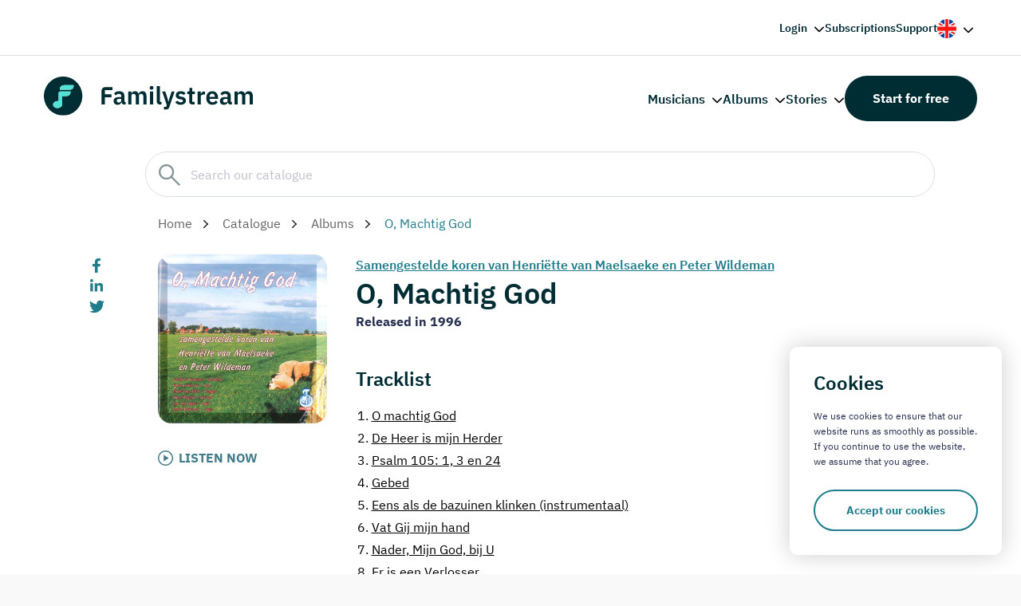

--- FILE ---
content_type: text/html; charset=UTF-8
request_url: https://www.familystream.com/en/album/o-machtig-god-samengestelde-koren-van-henriette-van-maelsaeke-en-peter-wildeman
body_size: 10431
content:
<!DOCTYPE html>
<html lang="en">
	<head>
				<meta charset="UTF-8">
		<meta http-equiv="X-UA-Compatible" content="IE=edge">
		<meta name="viewport" content="width=device-width, initial-scale=1.0">
		<title>O, Machtig God on Familystream</title>
		<link rel="apple-touch-icon" sizes="180x180" href="/assets/img/favicon/apple-touch-icon.png">
		<link rel="icon" type="image/png" sizes="32x32" href="/assets/img/favicon/favicon-32x32.png">
		<link rel="icon" type="image/png" sizes="16x16" href="/assets/img/favicon/favicon-16x16.png">
		<link rel="manifest" href="/assets/img/favicon/site.webmanifest">
		<link rel="mask-icon" href="/assets/img/favicon/safari-pinned-tab.svg" color="#242f51">
		<link rel="shortcut icon" href="/assets/img/favicon/favicon.ico">
		<meta name="msapplication-config" content="/assets/img/favicon/browserconfig.xml">
		<meta name="msapplication-TileColor" content="#ffffff">
		<meta name="theme-color" content="#ffffff">
		<link rel="stylesheet" href="/assets/css/core.min.css?v=3">
		<!-- 
			<link rel="preconnect" href="https://fonts.googleapis.com"> 
    		<link rel="preconnect" href="https://fonts.gstatic.com" crossorigin>
    		<link href="https://fonts.googleapis.com/css2?family=IBM+Plex+Sans:wght@400;500;600;700&display=swap" rel="stylesheet"> 
		-->
		<script src="https://code.jquery.com/jquery-3.7.1.min.js" integrity="sha256-/JqT3SQfawRcv/BIHPThkBvs0OEvtFFmqPF/lYI/Cxo="crossorigin="anonymous"></script>

		<meta name='robots' content='max-image-preview:large' />
        <link rel="alternate" hreflang="nl" href="/album/o-machtig-god-samengestelde-koren-van-henriette-van-maelsaeke-en-peter-wildeman" />        <link rel="alternate" hreflang="en" href="/en/album/o-machtig-god-samengestelde-koren-van-henriette-van-maelsaeke-en-peter-wildeman" />        <link rel="alternate" hreflang="x-default" href="/album/o-machtig-god-samengestelde-koren-van-henriette-van-maelsaeke-en-peter-wildeman" />		<link rel="canonical" href="https://www.familystream.com/en/album/o-machtig-god-samengestelde-koren-van-henriette-van-maelsaeke-en-peter-wildeman" />

		<script type="application/ld+json">{"@context": "https://schema.org","@type": "MusicAlbum","name": "O, Machtig God","url": "https://www.familystream.com/en/album/o-machtig-god-samengestelde-koren-van-henriette-van-maelsaeke-en-peter-wildeman","image": "https://www.familystream.com/images/store/d6e85174-3b09-4868-84c0-698c1c03c970-400.png","potentialAction": {"@type": "ListenAction","expectsAcceptanceOf": {"@type": "Offer","category": "free"},"target": {"@type": "EntryPoint","urlTemplate": "https://www.familystream.com/en/album/o-machtig-god-samengestelde-koren-van-henriette-van-maelsaeke-en-peter-wildeman","actionPlatform": [  "http://schema.org/DesktopWebPlatform",  "http://schema.org/MobileWebPlatform",  "http://schema.org/AndroidPlatform",  "http://schema.org/IOSPlatform",  "http://schema.org/WindowsPlatform"]}},"byArtist": {  "@type": "MusicGroup",  "name": "Samengestelde koren van Henri&euml;tte van Maelsaeke en Peter Wildeman"},"numTracks": "36","track": [{"@type": "MusicRecording","name": "O machtig God "  },{"@type": "MusicRecording","name": "De Heer is mijn Herder"  },{"@type": "MusicRecording","name": "Psalm 105: 1, 3 en 24"  },{"@type": "MusicRecording","name": "Gebed"  },{"@type": "MusicRecording","name": "Eens als de bazuinen klinken (instrumentaal)"  },{"@type": "MusicRecording","name": "Vat Gij mijn hand"  },{"@type": "MusicRecording","name": "Nader, Mijn God, bij U"  },{"@type": "MusicRecording","name": "Er is een Verlosser "  },{"@type": "MusicRecording","name": "Psalm 39 : 3, 4 en 5"  },{"@type": "MusicRecording","name": "Mijn vrede laat ik u"  },{"@type": "MusicRecording","name": "Heer wees mijn Gids"  },{"@type": "MusicRecording","name": "Als een hert"  },{"@type": "MusicRecording","name": "Looft den Heere mijn ziel"  },{"@type": "MusicRecording","name": "Bede"  },{"@type": "MusicRecording","name": "Heerlijk is Uw Naam"  },{"@type": "MusicRecording","name": "In stilte, naar Psalm 62"  },{"@type": "MusicRecording","name": "Maranatha"  },{"@type": "MusicRecording","name": "His Name is excellent"  },{"@type": "MusicRecording","name": "Psalm 26: 1, 2 en 12"  },{"@type": "MusicRecording","name": "Leer mij Uw weg, o Heer"  },{"@type": "MusicRecording","name": "Zie God is mijn Heil"  },{"@type": "MusicRecording","name": "Doorgrond mijn hart  "  },{"@type": "MusicRecording","name": "Psalm 38: 1, 6 en 22"  },{"@type": "MusicRecording","name": "De Heer is mijn licht"  },{"@type": "MusicRecording","name": "Wil o Heiland"  },{"@type": "MusicRecording","name": "Psalm 36: 3"  },{"@type": "MusicRecording","name": "Heer, wij loven Uw Majesteit"  },{"@type": "MusicRecording","name": "Yerushala&iuml;m"  },{"@type": "MusicRecording","name": "'t Zij vreugde mijn deel is "  },{"@type": "MusicRecording","name": "Israelisch Volkslied (instrumentaal)"  },{"@type": "MusicRecording","name": "Gott wird dich tragen"  },{"@type": "MusicRecording","name": "Psalm 123 : 1 en 2"  },{"@type": "MusicRecording","name": "Geef aan mijn hart een hand, Heer"  },{"@type": "MusicRecording","name": "Geef me Uw liefde"  },{"@type": "MusicRecording","name": "Abba, Vader"  },{"@type": "MusicRecording","name": "Toch dichtbij"  }]  }  </script>

		
		<meta name="description" content="Listen to O, Machtig God on Familystream">


		<!-- Global site tag (gtag.js) - Google Analytics -->
			<script async src="https://www.googletagmanager.com/gtag/js?id=UA-48920939-1"></script>
			<script>
			window.dataLayer = window.dataLayer || [];
			function gtag(){dataLayer.push(arguments);}
			gtag('js', new Date());

			gtag('config', 'UA-48920939-1');
			</script>

			<!-- Google Tag Manager -->
			<script>(function(w,d,s,l,i){w[l]=w[l]||[];w[l].push({'gtm.start':
			new Date().getTime(),event:'gtm.js'});var f=d.getElementsByTagName(s)[0],
			j=d.createElement(s),dl=l!='dataLayer'?'&l='+l:'';j.async=true;j.src=
			'https://www.googletagmanager.com/gtm.js?id='+i+dl;f.parentNode.insertBefore(j,f);
			})(window,document,'script','dataLayer','GTM-PRRFSWV');</script>
		<!-- End Google Tag Manager -->
	</head>
	<body class="is-menu-closed catalog-spacing">

		<!-- Google Tag Manager (noscript) -->
		<noscript><iframe src="https://www.googletagmanager.com/ns.html?id=GTM-PRRFSWV"
		height="0" width="0" style="display:none;visibility:hidden"></iframe></noscript>
		<!-- End Google Tag Manager (noscript) -->
		<!-- Facebook Pixel Code -->
		<script>
		!function(f,b,e,v,n,t,s)
		{if(f.fbq)return;n=f.fbq=function(){n.callMethod?
		n.callMethod.apply(n,arguments):n.queue.push(arguments)};
		if(!f._fbq)f._fbq=n;n.push=n;n.loaded=!0;n.version='2.0';
		n.queue=[];t=b.createElement(e);t.async=!0;
		t.src=v;s=b.getElementsByTagName(e)[0];
		s.parentNode.insertBefore(t,s)}(window, document,'script',
		'https://connect.facebook.net/en_US/fbevents.js');
		fbq('init', '687336945359934');
		fbq('track', 'PageView');
		fbq('track', 'Lead');
		</script>
		<noscript><img height="1" width="1" style="display:none"
		src="https://www.facebook.com/tr?id=687336945359934&ev=PageView&noscript=1"
		/></noscript>
		<!-- End Facebook Pixel Code -->

		<div class="outer-wrapper">
			<div class="inner-wrapper img-right">

				
				<header class="header header--dark top-right-header">
				<div class="container">
						<div class="header__wrapper">
							<nav class="header__nav">
								<ul class="menu">
									<li class="menu-item menu-item-has-children">
										<a href="https://web.familystream.com" onClick="return false;" rel="nofollow">Login</a>
										<ul class="sub-menu">
											<li><a href="https://web.familystream.com/account" rel="nofollow">My account</a></li>
											<li><a href="https://web.familystream.com?a=website_login_btn" rel="nofollow">Webplayer</a></li>
										</ul>
									</li>
									<li class="menu-item"><a href="https://www.familystream.com/en/subscriptions">Subscriptions</a></li>
									<li class="menu-item"><a href="https://support.familystream.com/hc/nl">Support</a></li>
																			<li class="menu-item menu-item-has-children menu-item-lang">
											<a href="#">
												<img class="lang__preview" src="/assets/img/flag-en.svg" width="24" height="24">
											</a>
											<ul class="sub-menu right">
												<li><a href="/en/album/o-machtig-god-samengestelde-koren-van-henriette-van-maelsaeke-en-peter-wildeman"><img src="/assets/img/flag-en.svg" width="14" height="14"><span>English</span></a></li>
												<li><a href="/album/o-machtig-god-samengestelde-koren-van-henriette-van-maelsaeke-en-peter-wildeman"><img src="/assets/img/flag-nl.svg" width="14" height="14"><span>Nederlands</span></a></li>
											</ul>
										</li>
																	</ul>
							</nav>
						</div>
					</div>
				</header>
				<header class="header header--dark">
					<div class="container">
						<div class="header__wrapper">
							<a class="logo" href="/en">
								<img class="logo__image" src="/assets/img/logo-dark.svg" alt="Familystream">
							</a>
							<a class="nav-toggle is-hoverable">
								<span class="hamb"><span class="ham"></span></span>
							</a>
							<nav class="header__nav">

								<ul class="menu">
									<li class="menu-item menu-item-has-children">
										<a href="/en/catalog/musicians" onClick="return false;">Musicians</a>
										<ul class="sub-menu">
											<li><a href="https://www.familystream.com/en/musician/martin-mans"><span class='search-icn artist'><img src="https://web.familystream.com/images/image.php?artist=12be9586a91d1aeacf250db7efa17b3f&s=28"></span>Martin Mans</a></li><li><a href="https://www.familystream.com/en/musician/peter-wildeman"><span class='search-icn artist'><img src="https://web.familystream.com/images/image.php?artist=67e2742a0feca489c867d33865f47928&s=28"></span>Peter Wildeman</a></li><li><a href="https://www.familystream.com/en/musician/joost-van-belzen"><span class='search-icn artist'><img src="https://web.familystream.com/images/image.php?artist=e94d3c57c0e4af87f5d37125fc264edd&s=28"></span>Joost van Belzen</a></li><li><a href="https://www.familystream.com/en/musician/pieter-heykoop"><span class='search-icn artist'><img src="https://web.familystream.com/images/image.php?artist=03fbb97aceb78e3fa780778390ef2452&s=28"></span>Pieter Heykoop</a></li><li><a href="https://www.familystream.com/en/musician/jan-mulder"><span class='search-icn artist'><img src="https://web.familystream.com/images/image.php?artist=037e27d67ae2b5628e166e2f95f835ed&s=28"></span>Jan Mulder</a></li><li><a href="https://www.familystream.com/en/musician/piet-prins"><span class='search-icn artist'><img src="https://web.familystream.com/images/image.php?artist=3942064b92c5d4fb3bf71e8c6b1dbd63&s=28"></span>Piet Prins</a></li><li><a href="https://www.familystream.com/en/musician/harm-hoeve"><span class='search-icn artist'><img src="https://web.familystream.com/images/image.php?artist=a1b77ccaccdcff8e9b58a7c89722a0c8&s=28"></span>Harm Hoeve</a></li><li><a href="https://www.familystream.com/en/musician/andre-nieuwkoop"><span class='search-icn artist'><img src="https://web.familystream.com/images/image.php?artist=f03df143644efeadc02a533f72f403c3&s=28"></span>André Nieuwkoop</a></li><li><a href="https://www.familystream.com/en/musician/christelijk-koor-jigdaljahu"><span class='search-icn artist'><img src="https://web.familystream.com/images/image.php?artist=76c9772bf3b8412a4c62513339d30779&s=28"></span>Christelijk Koor Jigdaljahu</a></li><li><a href="https://www.familystream.com/en/musician/tenira-sturm"><span class='search-icn artist'><img src="https://web.familystream.com/images/image.php?artist=886749f1ba729f63532713d7817d4372&s=28"></span>Tenira Sturm</a></li>											<li class='show_all'><a href="/en/catalog/musicians">Browse all musicians</a></li>
										</ul>
									</li>
									<li class="menu-item menu-item-has-children">
										<a href="/en/catalog/albums" onClick="return false;">Albums</a>
										<ul class="sub-menu">
											<li><a href="https://www.familystream.com/en/album/psalmen-met-bovenstem-chr-genemuider-mannenkoor-stereo"><span class='search-icn album'><img src="https://www.familystream.com/images/store/879e685c-4ac5-4e3f-ab5d-4bb82837de85-48.png"></span>Psalmen met bovenstem</a></li><li><a href="https://www.familystream.com/en/album/mannenzangavond-ouderkerk-deel-4-lennert-knops"><span class='search-icn album'><img src="https://www.familystream.com/images/store/9bf4f3a0-453f-4fce-883d-e4cdd3aea7e3-48.png"></span>Mannenzangavond Ouderkerk - deel 4</a></li><li><a href="https://www.familystream.com/en/album/witter-dan-sneeuw-john-hoekman"><span class='search-icn album'><img src="https://www.familystream.com/images/store/34f71bf3-0264-4d83-848a-b9db5e503ff5-48.png"></span>Witter dan sneeuw</a></li><li><a href="https://www.familystream.com/en/album/lees-je-bijbel-bid-elke-dag-jolanda-van-de-wege"><span class='search-icn album'><img src="https://www.familystream.com/images/store/682efb00-f835-48cf-96be-785433b6a40a-48.png"></span>Lees je Bijbel, bid elke dag!</a></li><li><a href="https://www.familystream.com/en/album/kom-tot-de-vader-harry-hamer"><span class='search-icn album'><img src="https://www.familystream.com/images/store/0b4b7fd5-3191-469b-8868-69c80f918b3c-48.png"></span>Kom tot de Vader</a></li><li><a href="https://www.familystream.com/en/album/heer-wees-mijn-gids-andre-nieuwkoop"><span class='search-icn album'><img src="https://www.familystream.com/images/store/301cb106-7c9c-4c9d-8e92-f1c541218cc8-48.png"></span>Heer', wees mijn Gids</a></li><li><a href="https://www.familystream.com/en/album/als-alles-duister-is-huig-van-der-knijff"><span class='search-icn album'><img src="https://www.familystream.com/images/store/5e2cb4c2-1544-4a64-80b3-8035015aeb3e-48.png"></span>Als alles duister is</a></li><li><a href="https://www.familystream.com/en/album/heer-ik-hoor-van-rijke-zegen-hugo-van-der-meij"><span class='search-icn album'><img src="https://www.familystream.com/images/store/b8d62723-12d2-4c97-921d-772f1f5e679f-48.png"></span>Heer' ik hoor van rijke zegen</a></li><li><a href="https://www.familystream.com/en/album/hoger-dan-de-blauwe-luchten-willemijn-middelkoop-de-munnik"><span class='search-icn album'><img src="https://www.familystream.com/images/store/e6fd9f24-aad9-45d4-bd39-d7610cda34c3-48.png"></span>Hoger dan de blauwe luchten</a></li><li><a href="https://www.familystream.com/en/album/hier-in-uw-heiligdom-joost-van-belzen"><span class='search-icn album'><img src="https://www.familystream.com/images/store/fc68cf11-1da3-4853-a198-2a0e77a0d846-48.png"></span>Hier in Uw heiligdom</a></li>											<li class='show_all'><a href="/en/catalog/albums">Browse all albums</a></li>
										</ul>
									</li>
									<li class="menu-item menu-item-has-children">
										<a href="/en/catalog/stories" onClick="return false;">Stories</a>
										<ul class="sub-menu">
											<li><a href="https://www.familystream.com/en/story/de-avonturen-van-pietje-bell-chris-van-abkoude"><span class='search-icn album'><img src="https://www.familystream.com/images/store/62d93b67-0020-4dc2-be38-af7903aef684-48.png"></span>De avonturen van Pietje Bell</a></li><li><a href="https://www.familystream.com/en/story/de-avonturen-van-plonsje-nutricia"><span class='search-icn album'><img src="https://www.familystream.com/images/store/eb3ed103-20fd-4f61-ba60-56046b3133e4-48.png"></span>De avonturen van Plonsje</a></li><li><a href="https://www.familystream.com/en/story/dolfi-wolfi-en-de-schat-in-de-zee-various-artists"><span class='search-icn album'><img src="https://www.familystream.com/images/store/b7a8c88a-9b6f-4c8e-9c51-92a469a7e333-48.png"></span>Dolfi, Wolfi en de schat in de zee - deel 7</a></li><li><a href="https://www.familystream.com/en/story/kijk-en-luister-het-oude-testament-gera-van-heezik-douw"><span class='search-icn album'><img src="https://www.familystream.com/images/store/229b83db-bdf8-4383-86bf-e07bbf41a04a-48.png"></span>Kijk en Luister: Het Oude Testament</a></li><li><a href="https://www.familystream.com/en/story/kleuterbijbel-evert-kuijt-deel-1-hoe-god-alles-maakte-marita-dekker"><span class='search-icn album'><img src="https://www.familystream.com/images/store/b32e77f6-8a5d-4254-8a45-f6b00e85143f-48.png"></span>Kleuterbijbel Evert Kuijt - deel 1 I 'Hoe God alles maakte'</a></li><li><a href="https://www.familystream.com/en/story/strootjesbruid-de-archer-brothers-1-alberta-paardenkooper"><span class='search-icn album'><img src="https://www.familystream.com/images/store/872d0601-3802-46b9-ac2a-3cd1ad520a0d-48.png"></span>Strootjesbruid | De Archer Brothers - deel 1</a></li><li><a href="https://www.familystream.com/en/story/de-duiventil-tessa-kleer-den-ouden"><span class='search-icn album'><img src="https://www.familystream.com/images/store/735783b5-0c74-4a61-b832-eb4b74aeb709-48.png"></span>De Duiventil - deel 1</a></li><li><a href="https://www.familystream.com/en/story/nieuwe-verhalen-van-meester-visser-deel-1-wim-visser"><span class='search-icn album'><img src="https://www.familystream.com/images/store/d8a5483b-bff1-4dc8-8e28-de3bf3b8ee15-48.png"></span>Nieuwe verhalen van Meester Visser - deel 1</a></li><li><a href="https://www.familystream.com/en/story/de-schippers-van-de-kameleon-jozalien-bogert"><span class='search-icn album'><img src="https://www.familystream.com/images/store/dd0e145a-fd33-4cee-99a4-20c34e7f8ded-48.png"></span>De schippers van de Kameleon - deel 1</a></li><li><a href="https://www.familystream.com/en/story/blub-blub-liedjes-en-verhaaltjes-lydia-maas"><span class='search-icn album'><img src="https://www.familystream.com/images/store/795b1018-19fd-42b3-9dba-487596f0c07a-48.png"></span>Blub-blub liedjes en verhaaltjes</a></li>											<li class='show_all'><a href="/en/catalog/stories">Browse all stories</a></li>
										</ul>
									</li>
								</ul>
								<a class="btn btn-popup btn--secondary" href="https://www.familystream.com/sign-up">Start for free</a>
							</nav>
						</div>
					</div>
				</header>
				<div class="mobile mobile-menu">
					<div class="mobile__wrapper">
						<nav class="mobile__nav" role="navigation">
							<ul class="menu">
								<li class="menu-item menu-item-has-children">
									<a href="https://web.familystream.com">Login</a>
									<ul class="sub-menu">
										<li class="sub-menu-title">Back</li>
										<li><a href="https://web.familystream.com/account" rel="nofollow">My account</a></li>
										<li><a href="https://web.familystream.com" rel="nofollow">Webplayer</a></li>
									</ul>
								</li>
								<li class="menu-item menu-item-has-children">
									<a href="#">Musicians</a>
									<ul class="sub-menu">
										<li class="sub-menu-title">Back</li>
										<li><a href="https://www.familystream.com/en/musician/martin-mans">Martin Mans</a></li><li><a href="https://www.familystream.com/en/musician/peter-wildeman">Peter Wildeman</a></li><li><a href="https://www.familystream.com/en/musician/joost-van-belzen">Joost van Belzen</a></li><li><a href="https://www.familystream.com/en/musician/pieter-heykoop">Pieter Heykoop</a></li><li><a href="https://www.familystream.com/en/musician/jan-mulder">Jan Mulder</a></li><li><a href="https://www.familystream.com/en/musician/piet-prins">Piet Prins</a></li><li><a href="https://www.familystream.com/en/musician/harm-hoeve">Harm Hoeve</a></li><li><a href="https://www.familystream.com/en/musician/andre-nieuwkoop">André Nieuwkoop</a></li><li><a href="https://www.familystream.com/en/musician/christelijk-koor-jigdaljahu">Christelijk Koor Jigdaljahu</a></li><li><a href="https://www.familystream.com/en/musician/tenira-sturm">Tenira Sturm</a></li>										<li><a href="/en/catalog/musicians">Browse all musicians</a></li>
									</ul>
								</li>
								<li class="menu-item menu-item-has-children">
									<a href="#">Albums</a>
									<ul class="sub-menu">
										<li class="sub-menu-title">Back</li>
										<li><a href="https://www.familystream.com/en/album/psalmen-met-bovenstem-chr-genemuider-mannenkoor-stereo">Psalmen met bovenstem</a></li><li><a href="https://www.familystream.com/en/album/mannenzangavond-ouderkerk-deel-4-lennert-knops">Mannenzangavond Ouderkerk - deel 4</a></li><li><a href="https://www.familystream.com/en/album/witter-dan-sneeuw-john-hoekman">Witter dan sneeuw</a></li><li><a href="https://www.familystream.com/en/album/lees-je-bijbel-bid-elke-dag-jolanda-van-de-wege">Lees je Bijbel, bid elke dag!</a></li><li><a href="https://www.familystream.com/en/album/kom-tot-de-vader-harry-hamer">Kom tot de Vader</a></li><li><a href="https://www.familystream.com/en/album/heer-wees-mijn-gids-andre-nieuwkoop">Heer', wees mijn Gids</a></li><li><a href="https://www.familystream.com/en/album/als-alles-duister-is-huig-van-der-knijff">Als alles duister is</a></li><li><a href="https://www.familystream.com/en/album/heer-ik-hoor-van-rijke-zegen-hugo-van-der-meij">Heer' ik hoor van rijke zegen</a></li><li><a href="https://www.familystream.com/en/album/hoger-dan-de-blauwe-luchten-willemijn-middelkoop-de-munnik">Hoger dan de blauwe luchten</a></li><li><a href="https://www.familystream.com/en/album/hier-in-uw-heiligdom-joost-van-belzen">Hier in Uw heiligdom</a></li>										<li><a href="/en/catalog/albums">Browse all albums</a></li>
									</ul>
								</li>
								<li class="menu-item menu-item-has-children">
									<a href="#">Stories</a>
									<ul class="sub-menu">
										<li class="sub-menu-title">Back</li>
										<li><a href="https://www.familystream.com/en/story/de-avonturen-van-pietje-bell-chris-van-abkoude">De avonturen van Pietje Bell</a></li><li><a href="https://www.familystream.com/en/story/de-avonturen-van-plonsje-nutricia">De avonturen van Plonsje</a></li><li><a href="https://www.familystream.com/en/story/dolfi-wolfi-en-de-schat-in-de-zee-various-artists">Dolfi, Wolfi en de schat in de zee - deel 7</a></li><li><a href="https://www.familystream.com/en/story/kijk-en-luister-het-oude-testament-gera-van-heezik-douw">Kijk en Luister: Het Oude Testament</a></li><li><a href="https://www.familystream.com/en/story/kleuterbijbel-evert-kuijt-deel-1-hoe-god-alles-maakte-marita-dekker">Kleuterbijbel Evert Kuijt - deel 1 I 'Hoe God alles maakte'</a></li><li><a href="https://www.familystream.com/en/story/strootjesbruid-de-archer-brothers-1-alberta-paardenkooper">Strootjesbruid | De Archer Brothers - deel 1</a></li><li><a href="https://www.familystream.com/en/story/de-duiventil-tessa-kleer-den-ouden">De Duiventil - deel 1</a></li><li><a href="https://www.familystream.com/en/story/nieuwe-verhalen-van-meester-visser-deel-1-wim-visser">Nieuwe verhalen van Meester Visser - deel 1</a></li><li><a href="https://www.familystream.com/en/story/de-schippers-van-de-kameleon-jozalien-bogert">De schippers van de Kameleon - deel 1</a></li><li><a href="https://www.familystream.com/en/story/blub-blub-liedjes-en-verhaaltjes-lydia-maas">Blub-blub liedjes en verhaaltjes</a></li>										<li><a href="/en/catalog/stories">Browse all Stories</a></li>
									</ul>
								</li>
								<li class="menu-item"><a href="https://www.familystream.com/subscriptions">Subscriptions</a></li>
								<li class="menu-item"><a href="https://support.familystream.com/hc/nl">Support</a></li>
							</ul>
					   	</nav>
					</div>
				</div>
				<main class="main no-header">

					<section class="single single-blog">
						<div class='catalog-header-wrapper'>
							<div class='container catalog-header'>
								<div class='row'>
									<div class='col col--md-11 col--md-offset-1 search-wrapper'>
										<div class='search-box'>
											<input type='text' id='catalog-search-input' placeholder='Search our catalogue'>
										</div>
										<div class='search-results-wrapper'>
											<div class='col col--md-12 search-results' id='search-results'></div>
										</div>
									</div>
								</div>
							</div>
						</div>

						<div class="container search-header-spacing">

							<div class="row">
								<div class="col col--md-10 col--md-offset-1">
									<div class="breadcrumb mt-0 mb-0">
										<p class="breadcrumb__text">
											<a href="https://www.familystream.com">Home</a>
											<a href="/en/catalog">Catalogue</a>
											<a href="/en/catalog/albums">Albums</a>											
											<span>O, Machtig God</span>
										</p>
									</div>
								</div>
							</div>

							<div class="row row--equal-columns">
								<div class="col col--first col--md-1">
																		<div class="share">
										<ul class="share__list"> 
											<li class="share__item">
												<a class="share__link" href="https://www.facebook.com/sharer.php?u=%2Falbum%2Fo-machtig-god-samengestelde-koren-van-henriette-van-maelsaeke-en-peter-wildeman" target="_blank">
													<img src="/assets/img/icons/facebook-f.svg" alt="Facebook" width="10" height="19">
												</a>
											</li>
											<li class="share__item">
												<a class="share__link" href="https://www.linkedin.com/shareArticle?url=%2Falbum%2Fo-machtig-god-samengestelde-koren-van-henriette-van-maelsaeke-en-peter-wildeman" target="_blank">
													<img src="/assets/img/icons/linkedin-in.svg" alt="LinkedIn" width="16" height="16">
												</a>
											</li>
											<li class="share__item">
												<a class="share__link" href="https://twitter.com/share?url=%2Falbum%2Fo-machtig-god-samengestelde-koren-van-henriette-van-maelsaeke-en-peter-wildeman" target="_blank">
													<img src="/assets/img/icons/twitter.svg" alt="Twitter" width="19" height="15">
												</a>
											</li>
										</ul>
									</div>								</div>
								<div class="col col--md-11"> 
									<div class="content">

										<div class='row row--equal-columns'>
											
											<div class='col col--md-3'>

												<div class='album_musici_art_wrapper'><div class='album_art' style="background-image: url('https://www.familystream.com/images/store/d6e85174-3b09-4868-84c0-698c1c03c970-400.png')"></div></div><a href='https://web.familystream.com/en/album/o-machtig-god' target="_blank" class='listen_now_link' rel='nofollow'>LISTEN NOW</a>												
												
											</div>

											<div class='col col--md-9'>

												<div class='artist_header_wrapper'><a href='/en/musician/samengestelde-koren-van-henriette-van-maelsaeke-en-peter-wildeman'>Samengestelde koren van Henriëtte van Maelsaeke en Peter Wildeman</a></div>
												<h3 class='mt-0 mb-0'>O, Machtig God</h3>

												<p style='font-weight: bold'>Released in 1996</p>
																								

												<h4 class='layout__title'>Tracklist</h4><div class='track_list_wrapper'><a href='https://web.familystream.com/en/album/o-machtig-god' class='track' target='_blank' rel='nofollow'><span>1.</span>O machtig God </a><a href='https://web.familystream.com/en/album/o-machtig-god' class='track' target='_blank' rel='nofollow'><span>2.</span>De Heer is mijn Herder</a><a href='https://web.familystream.com/en/album/o-machtig-god' class='track' target='_blank' rel='nofollow'><span>3.</span>Psalm 105: 1, 3 en 24</a><a href='https://web.familystream.com/en/album/o-machtig-god' class='track' target='_blank' rel='nofollow'><span>4.</span>Gebed</a><a href='https://web.familystream.com/en/album/o-machtig-god' class='track' target='_blank' rel='nofollow'><span>5.</span>Eens als de bazuinen klinken (instrumentaal)</a><a href='https://web.familystream.com/en/album/o-machtig-god' class='track' target='_blank' rel='nofollow'><span>6.</span>Vat Gij mijn hand</a><a href='https://web.familystream.com/en/album/o-machtig-god' class='track' target='_blank' rel='nofollow'><span>7.</span>Nader, Mijn God, bij U</a><a href='https://web.familystream.com/en/album/o-machtig-god' class='track' target='_blank' rel='nofollow'><span>8.</span>Er is een Verlosser </a><a href='https://web.familystream.com/en/album/o-machtig-god' class='track' target='_blank' rel='nofollow'><span>9.</span>Psalm 39 : 3, 4 en 5</a><a href='https://web.familystream.com/en/album/o-machtig-god' class='track' target='_blank' rel='nofollow'><span>10.</span>Mijn vrede laat ik u</a><a href='https://web.familystream.com/en/album/o-machtig-god' class='track' target='_blank' rel='nofollow'><span>11.</span>Heer wees mijn Gids</a><a href='https://web.familystream.com/en/album/o-machtig-god' class='track' target='_blank' rel='nofollow'><span>12.</span>Als een hert</a><a href='https://web.familystream.com/en/album/o-machtig-god' class='track' target='_blank' rel='nofollow'><span>13.</span>Looft den Heere mijn ziel</a><a href='https://web.familystream.com/en/album/o-machtig-god' class='track' target='_blank' rel='nofollow'><span>14.</span>Bede</a><a href='https://web.familystream.com/en/album/o-machtig-god' class='track' target='_blank' rel='nofollow'><span>15.</span>Heerlijk is Uw Naam</a><a href='https://web.familystream.com/en/album/o-machtig-god' class='track' target='_blank' rel='nofollow'><span>16.</span>In stilte, naar Psalm 62</a><a href='https://web.familystream.com/en/album/o-machtig-god' class='track' target='_blank' rel='nofollow'><span>17.</span>Maranatha</a><a href='https://web.familystream.com/en/album/o-machtig-god' class='track' target='_blank' rel='nofollow'><span>18.</span>His Name is excellent</a><a href='https://web.familystream.com/en/album/o-machtig-god' class='track' target='_blank' rel='nofollow'><span>19.</span>Psalm 26: 1, 2 en 12</a><a href='https://web.familystream.com/en/album/o-machtig-god' class='track' target='_blank' rel='nofollow'><span>20.</span>Leer mij Uw weg, o Heer</a><a href='https://web.familystream.com/en/album/o-machtig-god' class='track' target='_blank' rel='nofollow'><span>21.</span>Zie God is mijn Heil</a><a href='https://web.familystream.com/en/album/o-machtig-god' class='track' target='_blank' rel='nofollow'><span>22.</span>Doorgrond mijn hart  </a><a href='https://web.familystream.com/en/album/o-machtig-god' class='track' target='_blank' rel='nofollow'><span>23.</span>Psalm 38: 1, 6 en 22</a><a href='https://web.familystream.com/en/album/o-machtig-god' class='track' target='_blank' rel='nofollow'><span>24.</span>De Heer is mijn licht</a><a href='https://web.familystream.com/en/album/o-machtig-god' class='track' target='_blank' rel='nofollow'><span>25.</span>Wil o Heiland</a><a href='https://web.familystream.com/en/album/o-machtig-god' class='track' target='_blank' rel='nofollow'><span>26.</span>Psalm 36: 3</a><a href='https://web.familystream.com/en/album/o-machtig-god' class='track' target='_blank' rel='nofollow'><span>27.</span>Heer, wij loven Uw Majesteit</a><a href='https://web.familystream.com/en/album/o-machtig-god' class='track' target='_blank' rel='nofollow'><span>28.</span>Yerushalaïm</a><a href='https://web.familystream.com/en/album/o-machtig-god' class='track' target='_blank' rel='nofollow'><span>29.</span>'t Zij vreugde mijn deel is </a><a href='https://web.familystream.com/en/album/o-machtig-god' class='track' target='_blank' rel='nofollow'><span>30.</span>Israelisch Volkslied (instrumentaal)</a><a href='https://web.familystream.com/en/album/o-machtig-god' class='track' target='_blank' rel='nofollow'><span>31.</span>Gott wird dich tragen</a><a href='https://web.familystream.com/en/album/o-machtig-god' class='track' target='_blank' rel='nofollow'><span>32.</span>Psalm 123 : 1 en 2</a><a href='https://web.familystream.com/en/album/o-machtig-god' class='track' target='_blank' rel='nofollow'><span>33.</span>Geef aan mijn hart een hand, Heer</a><a href='https://web.familystream.com/en/album/o-machtig-god' class='track' target='_blank' rel='nofollow'><span>34.</span>Geef me Uw liefde</a><a href='https://web.familystream.com/en/album/o-machtig-god' class='track' target='_blank' rel='nofollow'><span>35.</span>Abba, Vader</a><a href='https://web.familystream.com/en/album/o-machtig-god' class='track' target='_blank' rel='nofollow'><span>36.</span>Toch dichtbij</a></div>
												
												<section class="layout layout-musicians">
													<div class="container">
														<div class="row">
															<div class="col  col--md-12 pl-0">
																<h4 class="layout__title">Musicians</h4>
															</div>
														</div>
														<div class="layout__wrapper">
															<div class="row">
																<div class="col col--md-11 pl-0">
																	<swiper-container init="false" data-slider-musicians>

																		<swiper-slide><div class="block"><a style="display: block; text-align: center" href='/en/musician/samengestelde-koren-van-henriette-van-maelsaeke-en-peter-wildeman'><img class="block__image" src="[data-uri]" width="131" height="131"></a><p class="block__title"><a href='/en/musician/samengestelde-koren-van-henriette-van-maelsaeke-en-peter-wildeman'>Samengestelde koren van Henriëtte van Maelsaeke en Peter Wildeman</a></p></div></swiper-slide>
																	</swiper-container>
																</div>
															</div>
														</div>
													</div>
												</section>

												
												

												
												<section class="layout layout-musicians">
													<div class="container">
														<div class="row">
															<div class="col  col--md-12 pl-0">
																<h4 class="layout__title">Coopeative</h4>
															</div>
														</div>
														<div class="layout__wrapper">
															<div class="row">
																<div class="col col--md-11 pl-0">
																	<swiper-container init="false" data-slider-musicians-coop>

																		<swiper-slide><div class="block"><a style="display: block; text-align: center" href='/en/musician/andre-van-vliet'><img class="block__image" loading="lazy" src='https://web.familystream.com/images/image.php?artist=4a122436b5e31619b0f888aafd820758&s=240' width="131" height="131"></a><p class="block__title"><a href='/en/musician/andre-van-vliet'>André van Vliet</a></p></div></swiper-slide><swiper-slide><div class="block"><a style="display: block; text-align: center" href='/en/musician/anke-anderson'><img class="block__image" loading="lazy" src='https://web.familystream.com/images/image.php?artist=db306efaaeb3e57d3996df73a7aa6403&s=240' width="131" height="131"></a><p class="block__title"><a href='/en/musician/anke-anderson'>Anke Anderson</a></p></div></swiper-slide><swiper-slide><div class="block"><a style="display: block; text-align: center" href='/en/musician/henriette-de-bat-van-maelsaeke'><img class="block__image" loading="lazy" src='https://web.familystream.com/images/image.php?artist=2c85d5cb5e327ddc8c49118b7fe89e15&s=240' width="131" height="131"></a><p class="block__title"><a href='/en/musician/henriette-de-bat-van-maelsaeke'>Henriëtte de Bat - van Maelsaeke</a></p></div></swiper-slide><swiper-slide><div class="block"><a style="display: block; text-align: center" href='/en/musician/leo-van-lagen'><img class="block__image" loading="lazy" src='https://web.familystream.com/images/image.php?artist=72ac2308a8ff2b4d6e0e338ecea05c1f&s=240' width="131" height="131"></a><p class="block__title"><a href='/en/musician/leo-van-lagen'>Leo van Lagen</a></p></div></swiper-slide><swiper-slide><div class="block"><a style="display: block; text-align: center" href='/en/musician/liselotte-rokyta-fennema'><img class="block__image" loading="lazy" src='https://web.familystream.com/images/image.php?artist=62c01b8301eed0c324a7ffa6bfbea4d4&s=240' width="131" height="131"></a><p class="block__title"><a href='/en/musician/liselotte-rokyta-fennema'>Liselotte Rokyta - Fennema</a></p></div></swiper-slide><swiper-slide><div class="block"><a style="display: block; text-align: center" href='/en/musician/peter-wildeman'><img class="block__image" loading="lazy" src='https://web.familystream.com/images/image.php?artist=67e2742a0feca489c867d33865f47928&s=240' width="131" height="131"></a><p class="block__title"><a href='/en/musician/peter-wildeman'>Peter Wildeman</a></p></div></swiper-slide>
																	</swiper-container>
																</div>
															</div>
														</div>
													</div>
												</section>

												
											</div>



										</div>

										


									</div>
								</div>
							</div>
						</div>
					</section>
					<div class="layouts" style="padding-top: 30px">
						<div class="layouts__container">

							                            <section class="layout layout-banner">
								<div class="container">
									<div class="banner">
										<img class="banner__image lazy" data-src="/assets/img/content/image_34.webp">
										<div class="banner__wrapper">
											<div class="banner__tabs">
												<div class="banner__tab banner__tab--primary" data-banner-tab="1">
													<h2 class="banner__title">Try Familystream 30 days for free</h2>
													<ul class="usp"> 
														<li class="usp__item">5.000 music albums</li>
														<li class="usp__item">500 stories for children</li>
														<li class="usp__item">Create your own playlists</li>
													</ul>
													<a class="btn" href="#">Try now</a>
												</div>
												<div class="banner__tab banner__tab--gray banner__tab--hidden" data-banner-tab="2">
													<h2 class="banner__title" id='ResultHeader'>30-day free trial of Familystream!</h2>
													<p class="banner__text" id='ResultText'>Enter your details below to register for 30 days free trail of Familystream!</p>
													<form class="banner__form" method="POST" id='SubscribeForm'>
														<input type="text" name="name" placeholder="Name" id='subscriber_name'>
														<input type="email" name="email" placeholder="E-mail" id='subscriber_email_addr'>
														<button type="submit" id='signup' class="btn btn--primary">Sent</button>
													</form>
                                                    <a href='https://web.familystream.com' class="btn btn--primary" id='webapp_btn' style='display: none'>Go to the webapp</a>
												</div>
											</div>
										</div>
									</div>
								</div>
							</section>

<script type="text/javascript">

function isEmail(email) {
    var regex = /^([a-zA-Z0-9_.+-])+\@(([a-zA-Z0-9-])+\.)+([a-zA-Z0-9]{2,4})+$/;
    return regex.test(email);
}


function SubmitSignup(){
    event.preventDefault();

    if($('#signup').hasClass('loading')){
        return;
    }

    $('#signup').addClass('loading');

    subscriber_name = $('#subscriber_name').val();
    subscriber_email_addr = $('#subscriber_email_addr').val().trim().toLowerCase();

    email_invalid = false;
    name_invalid = false;


    if(isEmail(subscriber_email_addr)){

        email_invalid = false;
        if(subscriber_name.length > 1){

        

            data = {name:subscriber_name, email_addr: subscriber_email_addr, language: 'en', utm_source: '', utm_medium: '', utm_campaign: '', ev: ''};
            $.ajax({
                url: "https://"+window.location.hostname+"/scripts/subscribe.php",
                type: "POST",
                dataType: "json",
                data: data,
                success: function(OutputArray){
                

                    if(OutputArray.err == 'email_invalid'){
                        $('#ResultHeader').html("E-mail address is not valid");
                        $('#ResultText').html("Subscribing did not succeed, please try again.");
                        $('#signup').removeClass('loading');
                    }else if(OutputArray.err == '0x403'){
                        $('#ResultHeader').html("E-mail address is already in use");
                        $('#ResultText').html("Your e-mail address is already in use. Please go to the webplayer and login");
                        $('#signup').hide();
                        $('#subscriber_name').hide();
                        $('#subscriber_email_addr').hide();
                        $('#webapp_btn').show();
                    }else if(OutputArray.err == 'retry'){
                        $('#ResultHeader').html("Something went wrong");
                        $('#ResultText').html("Subscribing did not succeed, please try again.");
                        $('#signup').removeClass('loading');
                    }else if(OutputArray.err == 'unknown'){
                        $('#ResultHeader').html("Something went wrong");
                        $('#ResultText').html("Subscribing did not succeed, please try again.");
                        $('#signup').removeClass('loading');
                    }else if(OutputArray.success){
                        $('#ResultHeader').html("Thanks for subscribing");
                        $('#ResultText').html("We've sent you an e-mail with your username and password.");
                        $('#subscriber_name').hide();
                        $('#subscriber_email_addr').hide();
                        $('#signup').hide();
                        gtag('event', 'signup', { 'event_category': 'subscribe', 'event_label': 'User succesfull subscribe' });
                    }



                },
                error: function(OutputArray){
                    $('#ResultHeader').html("Something went wrong");
                    $('#ResultText').html("Subscribing did not succeed, please try again.");
                }
            });

        }else{
            name_invalid = true;
        }

    }else{
        email_invalid = true;
    }


    if(email_invalid === true){
        $('#ResultHeader').html("E-mail address is not valid");
        $('#ResultText').html("Subscribing did not succeed, please try again");
        $('#signup').removeClass('loading');
    }else if(name_invalid === true){
        $('#ResultHeader').html("Name is not valid");
        $('#ResultText').html("Subscribing did not succeed, please try again");
        $('#signup').removeClass('loading');
    }


}

$(document).ready(function(){

    $('#SubscribeForm').submit(function(){

        SubmitSignup();

        return false;

    });

});

</script>
						</div>
					</div>
				</main>
								<footer class="footer">
					<div class="container">
						<div class="row row--gap row--equal-columns">
							<div class="col col--xl-4">
								<a class="logo" href="/">
									<img class="logo__image" src="/assets/img/logo-dark.svg" alt="Familystream">
								</a>
							</div>
							<div class="col col--md-4 col--xl-2">
								<p class="footer__title">Direct links</p>
								<ul class="footer__nav">
									<li><a href="https://web.familystream.com/">Login</a></li>
								</ul>
							</div>
							<div class="col col--md-4 col--xl-1 col--xl-offset-1">
								<p class="footer__title">Connect</p>
								<div class="socials">
									<ul class="socials__list"> 
										<li class="socials__item">
											<a class="socials__link" href="https://www.facebook.com/familystream/" target="_blank">
												<img src="/assets/img/icons/facebook-f.svg" alt="Facebook" width="11" height="20">
											</a>
										</li>
										<li class="socials__item">
											<a class="socials__link" href="https://www.instagram.com/familystream/" target="_blank">
												<img src="/assets/img/icons/instagram.svg" alt="Instagram" width="18" height="18">
											</a>
										</li>
									</ul>
								</div>
							</div>
							<div class="col col--md-4 col--xl-3 col--xl-offset-1">
								<p class="footer__title">Contact</p>
								<ul class="footer__links">
									<li>
										<a href="mailto:support@familystream.com">
											<img src="/assets/img/icons/envelope.svg">
											<span>support@familystream.com</span>
										</a>
									</li>
								</ul>
								<p class="footer__text">Rivium Boulevard 23 <br/> 2909 LK Capelle aan den IJssel <br/> The Netherlands<br/> <br/> Chambre of commerce: 60559853 <br/> VAT number: NL810333478B01 </p>
							</div>
						</div>
						<div class="row row--gap row--equal-columns copyrights">
							<div class="col">
								© 2016 - 2026 - Familystream bv - All rigts reserved - <a href='/algemene-voorwaarden' style='color: inherit'>Algemene voorwaarden</a>
							</div>
						</div>
					</div>
				</footer>

				<div class="cookie cookie-notice cookie-notice--hidden">
					<div class="cookie__wrapper">
						<h4 class="cookie__title">Cookies</h4>
						<p class="cookie__text">We use cookies to ensure that our website runs as smoothly as possible. If you continue to use the website, we assume that you agree.</p>
						<a class="btn btn--primary btn--inversed">Accept our cookies</a>
					</div>
				</div>			</div>
		</div>
		<script src="/assets/js/lib/swiper.min.js"></script>
		<script src="/assets/js/scripts.min.js?v=2"></script>
		<script src="/assets/js/catalog.min.js"></script>
	</body>
</html>

--- FILE ---
content_type: text/css
request_url: https://www.familystream.com/assets/css/core.min.css?v=3
body_size: 19515
content:
@font-face{font-family:'IBM Plex Sans';font-style:normal;font-weight:600;font-display:swap;src:url(/assets/font/zYX9KVElMYYaJe8bpLHnCwDKjQ76AIFsdA.woff2) format('woff2');unicode-range:U+0000-00FF,U+0131,U+0152-0153,U+02BB-02BC,U+02C6,U+02DA,U+02DC,U+0304,U+0308,U+0329,U+2000-206F,U+2074,U+20AC,U+2122,U+2191,U+2193,U+2212,U+2215,U+FEFF,U+FFFD}@font-face{font-family:'IBM Plex Sans';font-style:normal;font-weight:500;font-display:swap;src:url(/assets/font/zYX9KVElMYYaJe8bpLHnCwDKjSL9AIFsdA.woff2) format('woff2');unicode-range:U+0000-00FF,U+0131,U+0152-0153,U+02BB-02BC,U+02C6,U+02DA,U+02DC,U+0304,U+0308,U+0329,U+2000-206F,U+2074,U+20AC,U+2122,U+2191,U+2193,U+2212,U+2215,U+FEFF,U+FFFD}@font-face{font-family:'IBM Plex Sans';font-style:normal;font-weight:700;font-display:swap;src:url(/assets/font/zYX9KVElMYYaJe8bpLHnCwDKjWr7AIFsdA.woff2) format('woff2');unicode-range:U+0000-00FF,U+0131,U+0152-0153,U+02BB-02BC,U+02C6,U+02DA,U+02DC,U+0304,U+0308,U+0329,U+2000-206F,U+2074,U+20AC,U+2122,U+2191,U+2193,U+2212,U+2215,U+FEFF,U+FFFD}@font-face{font-family:'IBM Plex Sans';font-style:normal;font-weight:400;font-display:swap;src:url(/assets/font/zYXgKVElMYYaJe8bpLHnCwDKhdHeFQ.woff2) format('woff2');unicode-range:U+0000-00FF,U+0131,U+0152-0153,U+02BB-02BC,U+02C6,U+02DA,U+02DC,U+0304,U+0308,U+0329,U+2000-206F,U+2074,U+20AC,U+2122,U+2191,U+2193,U+2212,U+2215,U+FEFF,U+FFFD}html{line-height:1.15;-ms-text-size-adjust:100%;-webkit-text-size-adjust:100%}body{margin:0}article,aside,footer,header,nav,section{display:block}h1{font-size:2em;margin:.67em 0}figcaption,figure,main{display:block}figure{margin:1em 40px}hr{box-sizing:content-box;height:0;overflow:visible}pre{font-family:monospace,monospace;font-size:1em}a{background-color:transparent;-webkit-text-decoration-skip:objects}abbr[title]{border-bottom:none;text-decoration:underline;text-decoration:underline dotted}b,strong{font-weight:inherit}b,strong{font-weight:bolder}code,kbd,samp{font-family:monospace,monospace;font-size:1em}dfn{font-style:italic}mark{background-color:#ff0;color:#000}blockquote cite,blockquote footer,small{font-size:80%}sub,sup{font-size:75%;line-height:0;position:relative;vertical-align:baseline}sub{bottom:-.25em}sup{top:-.5em}audio,video{display:inline-block}audio:not([controls]){display:none;height:0}img{border-style:none}svg:not(:root){overflow:hidden}button,input,optgroup,select,textarea{font-family:sans-serif;font-size:100%;line-height:1.15;margin:0}button,input{overflow:visible}button,select{text-transform:none}[type=reset],[type=submit],button,html [type=button]{-webkit-appearance:button}[type=button]::-moz-focus-inner,[type=reset]::-moz-focus-inner,[type=submit]::-moz-focus-inner,button::-moz-focus-inner{border-style:none;padding:0}[type=button]:-moz-focusring,[type=reset]:-moz-focusring,[type=submit]:-moz-focusring,button:-moz-focusring{outline:1px dotted ButtonText}fieldset{padding:.35em .75em .625em}legend{box-sizing:border-box;color:inherit;display:table;max-width:100%;padding:0;white-space:normal}progress{display:inline-block;vertical-align:baseline}textarea{overflow:auto}[type=checkbox],[type=radio]{box-sizing:border-box;padding:0}[type=number]::-webkit-inner-spin-button,[type=number]::-webkit-outer-spin-button{height:auto}[type=search]{-webkit-appearance:textfield;outline-offset:-2px}[type=search]::-webkit-search-cancel-button,[type=search]::-webkit-search-decoration{-webkit-appearance:none}::-webkit-file-upload-button{-webkit-appearance:button;font:inherit}details,menu{display:block}summary{display:list-item}canvas{display:inline-block}template{display:none}[hidden]{display:none}.container::after,.row::after{content:"";display:table;clear:both}::selection{background:rgba(188,216,220,.99);color:inherit;text-shadow:none}::-webkit-selection{background:rgba(188,216,220,.99);color:inherit;text-shadow:none}::-moz-selection{background:rgba(188,216,220,.99);color:inherit;text-shadow:none}html{font-size:100%;-webkit-text-size-adjust:100%;font-variant-ligatures:none;-webkit-font-variant-ligatures:none;text-rendering:optimizeLegibility;-moz-osx-font-smoothing:grayscale;font-smoothing:antialiased;-webkit-font-smoothing:antialiased;zoom:1;-webkit-box-sizing:border-box;-moz-box-sizing:border-box;box-sizing:border-box;background:#f9f9f9}*,:after,:before{box-sizing:inherit}body{height:100%;min-height:100vh;font-family:"IBM Plex Sans",sans-serif;font-size:16px;font-weight:400;line-height:1.625;color:#262f4f;background:#fff}body.is-menu-open,body.is-submenu-open,body.popup-apply--open{overflow:hidden}.h1,.h2,.h3,.h4,.h5,.h6,.layout-image .layout__title,.page-half .page__title,h1,h2,h3,h4,h5,h6{font-family:"IBM Plex Sans",sans-serif;font-weight:600;line-height:1.25;color:#002c33;margin:2.75rem 0 1.05rem}.h1 a,.h2 a,.h3 a,.h4 a,.h5 a,.h6 a,.layout-image .layout__title a,.page-half .page__title a,h1 a,h2 a,h3 a,h4 a,h5 a,h6 a{text-decoration:none;color:inherit}.h1 a:hover,.h2 a:hover,.h3 a:hover,.h4 a:hover,.h5 a:hover,.h6 a:hover,.layout-image .layout__title a:hover,.page-half .page__title a:hover,h1 a:hover,h2 a:hover,h3 a:hover,h4 a:hover,h5 a:hover,h6 a:hover{text-decoration:none;color:inherit}.h1,.layout-image .layout__title,h1{font-size:2.25rem;line-height:1.2}@media (min-width:769px){.h1,.layout-image .layout__title,h1{font-size:3.75rem}}.h2,h2{font-size:2rem;line-height:1.3}@media (min-width:769px){.h2,h2{font-size:2.5rem}}.h3,.page-half .page__title,h3{font-size:1.75rem}@media (min-width:769px){.h3,.page-half .page__title,h3{font-size:2.25rem}}.h4,h4{font-size:1.5rem}.h5,h5{font-size:1.125rem}@media (min-width:769px){.h5,h5{font-size:1.25rem}}.h6,h6{font-size:1rem}p{margin:0 0 1.65rem 0}a{color:#1f7c8b}a:active,a:focus,a:hover{outline:0}blockquote cite,blockquote footer,small{font-size:.75em}strong{font-weight:700}dl{display:-webkit-box;display:-moz-box;display:-ms-flexbox;display:-webkit-flex;display:flex;-webkit-flex-flow:row wrap;-ms-flex-flow:row wrap;flex-flow:row wrap;justify-content:space-between}dl dd,dl dt{margin:0;padding:0;-webkit-box:1;-moz-box:1;-webkit-flex:1 0 auto 0 auto;-ms-flex:1 0 auto 0 auto;flex:1 0 auto 0 auto;width:50%}dl dd:nth-of-type(even),dl dt:nth-of-type(even){background:#f5f5f5}dl dt{padding-left:8px}dl dd{text-align:right;padding-right:8px}blockquote{font-size:1.333em;font-style:italic;margin-top:1.5em;margin-bottom:1.5em}hr{border:0;height:1px;width:100%;background-color:#dcdfe0;margin:1.5em 0}img{max-width:100%;height:auto;vertical-align:bottom;pointer-events:none}figure{margin:0}figcaption{padding:2em 0 1.5em 0;font-size:14px;font-weight:700;border-bottom:1px solid #dcdfe0}button:focus,input:focus{outline:0}input[type=date],input[type=datetime-local],input[type=datetime],input[type=email],input[type=month],input[type=number],input[type=password],input[type=search],input[type=tel],input[type=text],input[type=time],input[type=url],input[type=week],select,textarea{-webkit-appearance:none;-moz-appearance:none;appearance:none;-moz-transition:border .5s ease;-ms-transition:border .5s ease;-o-transition:border .5s ease;-webkit-transition:border .5s ease;transition:border .5s ease;-webkit-border-radius:4px;-moz-border-radius:4px;border-radius:4px;margin:0;padding:8px 20px;color:#262f4f;background-color:#fff;border:1px solid #dcdfe0;font-weight:500;font-size:16px;font-family:"IBM Plex Sans",sans-serif}input[type=date]:focus,input[type=datetime-local]:focus,input[type=datetime]:focus,input[type=email]:focus,input[type=month]:focus,input[type=number]:focus,input[type=password]:focus,input[type=search]:focus,input[type=tel]:focus,input[type=text]:focus,input[type=time]:focus,input[type=url]:focus,input[type=week]:focus,select:focus,textarea:focus{outline:0;border-color:#48d3c6}input[type=date]:-moz-placeholder,input[type=datetime-local]:-moz-placeholder,input[type=datetime]:-moz-placeholder,input[type=email]:-moz-placeholder,input[type=month]:-moz-placeholder,input[type=number]:-moz-placeholder,input[type=password]:-moz-placeholder,input[type=search]:-moz-placeholder,input[type=tel]:-moz-placeholder,input[type=text]:-moz-placeholder,input[type=time]:-moz-placeholder,input[type=url]:-moz-placeholder,input[type=week]:-moz-placeholder,select:-moz-placeholder,textarea:-moz-placeholder{color:rgba(38,47,79,.3);font-weight:400}input[type=date]::-moz-placeholder,input[type=datetime-local]::-moz-placeholder,input[type=datetime]::-moz-placeholder,input[type=email]::-moz-placeholder,input[type=month]::-moz-placeholder,input[type=number]::-moz-placeholder,input[type=password]::-moz-placeholder,input[type=search]::-moz-placeholder,input[type=tel]::-moz-placeholder,input[type=text]::-moz-placeholder,input[type=time]::-moz-placeholder,input[type=url]::-moz-placeholder,input[type=week]::-moz-placeholder,select::-moz-placeholder,textarea::-moz-placeholder{color:rgba(38,47,79,.3);font-weight:400}input[type=date]:-ms-input-placeholder,input[type=datetime-local]:-ms-input-placeholder,input[type=datetime]:-ms-input-placeholder,input[type=email]:-ms-input-placeholder,input[type=month]:-ms-input-placeholder,input[type=number]:-ms-input-placeholder,input[type=password]:-ms-input-placeholder,input[type=search]:-ms-input-placeholder,input[type=tel]:-ms-input-placeholder,input[type=text]:-ms-input-placeholder,input[type=time]:-ms-input-placeholder,input[type=url]:-ms-input-placeholder,input[type=week]:-ms-input-placeholder,select:-ms-input-placeholder,textarea:-ms-input-placeholder{color:rgba(38,47,79,.3);font-weight:400}input[type=date]::-webkit-input-placeholder,input[type=datetime-local]::-webkit-input-placeholder,input[type=datetime]::-webkit-input-placeholder,input[type=email]::-webkit-input-placeholder,input[type=month]::-webkit-input-placeholder,input[type=number]::-webkit-input-placeholder,input[type=password]::-webkit-input-placeholder,input[type=search]::-webkit-input-placeholder,input[type=tel]::-webkit-input-placeholder,input[type=text]::-webkit-input-placeholder,input[type=time]::-webkit-input-placeholder,input[type=url]::-webkit-input-placeholder,input[type=week]::-webkit-input-placeholder,select::-webkit-input-placeholder,textarea::-webkit-input-placeholder{color:rgba(38,47,79,.3);font-weight:400}input[type=date],input[type=datetime-local],input[type=datetime],input[type=email],input[type=month],input[type=number],input[type=password],input[type=search],input[type=tel],input[type=text],input[type=time],input[type=url],input[type=week],select,textarea{line-height:1;height:57px}select{background-image:url('data:image/svg+xml,<svg xmlns="http://www.w3.org/2000/svg" width="14.001" height="8" viewBox="0 0 14.001 8"><path id="Path_2557" data-name="Path 2557" d="M7-1a1,1,0,0,1-.707-.293l-6-6a1,1,0,0,1,0-1.414,1,1,0,0,1,1.414,0L7-3.413l5.294-5.294a1,1,0,0,1,1.414,0,1,1,0,0,1,0,1.414l-6,6A1,1,0,0,1,7-1Z" transform="translate(0 9)" fill="%23616368" opacity="0.3"/></svg>');background-repeat:no-repeat;background-size:14px 8px;background-position:right 22px center;cursor:pointer}textarea{resize:none;width:100%;height:auto;max-height:156px;line-height:1.625}input[type=checkbox],input[type=radio]{position:absolute;left:-9999px;opacity:0}input[type=checkbox]+label,input[type=radio]+label{-webkit-user-select:none;user-select:none;display:inline-block;position:relative;cursor:pointer;padding-left:46px;line-height:1.575;font-size:.875rem}.form__wrapper label{-webkit-user-select:none;user-select:none;display:inline-block;position:relative;cursor:pointer;line-height:1.575;font-size:.875rem}input[type=checkbox]+label::before,input[type=radio]+label::before{content:"";position:absolute;top:3px;left:0;width:30px;height:30px;background:#fff;border:1px solid #dcdfe0;-moz-transition:all .2s cubic-bezier(.23,1,.32,1);-ms-transition:all .2s cubic-bezier(.23,1,.32,1);-o-transition:all .2s cubic-bezier(.23,1,.32,1);-webkit-transition:all .2s cubic-bezier(.23,1,.32,1);transition:all .2s cubic-bezier(.23,1,.32,1);-webkit-border-radius:4px;-moz-border-radius:4px;border-radius:4px}input[type=checkbox]+label::after,input[type=radio]+label::after{content:"";background-image:url('data:image/svg+xml,<svg xmlns="http://www.w3.org/2000/svg" width="13.999" height="9.999" viewBox="0 0 13.999 9.999"><path id="Path_2556" data-name="Path 2556" d="M13.706-10.706a1,1,0,0,1,0,1.413l-8,8a1,1,0,0,1-1.413,0l-4-4a1,1,0,0,1,0-1.413,1,1,0,0,1,1.414,0L4.972-3.416l7.322-7.291a1,1,0,0,1,1.413,0Z" transform="translate(0 11)" fill="%231f7c8b"/></svg>');background-size:14px;background-position:center;background-repeat:no-repeat;position:absolute;top:3px;left:0;width:30px;height:30px;text-align:center;font-size:13px;font-weight:700;opacity:0;-webkit-transform:scale(0);-ms-transform:scale(0);transform:scale(0);-moz-transition:all .2s cubic-bezier(.23,1,.32,1);-ms-transition:all .2s cubic-bezier(.23,1,.32,1);-o-transition:all .2s cubic-bezier(.23,1,.32,1);-webkit-transition:all .2s cubic-bezier(.23,1,.32,1);transition:all .2s cubic-bezier(.23,1,.32,1)}input[type=checkbox]:checked+label::after,input[type=radio]:checked+label::after{opacity:1;-webkit-transform:scale(1);-ms-transform:scale(1);transform:scale(1)}.btn,.button,button,input[type=submit]{-webkit-user-select:none;user-select:none;-webkit-appearance:none;-moz-appearance:none;appearance:none;-webkit-border-radius:100px;-moz-border-radius:100px;border-radius:100px;-moz-transition:all .2s ease;-ms-transition:all .2s ease;-o-transition:all .2s ease;-webkit-transition:all .2s ease;transition:all .2s ease;display:inline-block;padding:20px 35px 21px;min-height:57px;color:#002c33;background-color:#fff;border:0;font-family:"IBM Plex Sans",sans-serif;font-weight:700;line-height:1;text-align:center;text-decoration:none;cursor:pointer}.btn.btn--primary,.button.btn--primary,button.btn--primary,input[type=submit].btn--primary{background:#1f7c8b;color:#fff}.btn.btn--primary:hover,.button.btn--primary:hover,button.btn--primary:hover,input[type=submit].btn--primary:hover{background-color:#248fa0}.btn.btn--primary:active,.button.btn--primary:active,button.btn--primary:active,input[type=submit].btn--primary:active{background-color:#1a6976}.btn.btn--secondary,.button.btn--secondary,button.btn--secondary,input[type=submit].btn--secondary{background:#002c33;color:#fff}.btn.btn--secondary:hover,.button.btn--secondary:hover,button.btn--secondary:hover,input[type=submit].btn--secondary:hover{background-color:#00424d}.btn.btn--secondary:active,.button.btn--secondary:active,button.btn--secondary:active,input[type=submit].btn--secondary:active{background-color:#00161a}.btn.btn--inversed.btn--primary,.button.btn--inversed.btn--primary,button.btn--inversed.btn--primary,input[type=submit].btn--inversed.btn--primary{background-color:transparent;border:1.5px solid #1f7c8b;color:#1f7c8b}.btn.btn--inversed.btn--primary:hover,.button.btn--inversed.btn--primary:hover,button.btn--inversed.btn--primary:hover,input[type=submit].btn--inversed.btn--primary:hover{background-color:#1f7c8b;color:#fff}.btn.btn--inversed.btn--primary:active,.button.btn--inversed.btn--primary:active,button.btn--inversed.btn--primary:active,input[type=submit].btn--inversed.btn--primary:active{background-color:#1a6976}table{width:100%;border-collapse:collapse}tr:nth-of-type(odd){background:rgba(0,0,0,.05)}th{background:#fff;color:#262f4f;font-weight:600}td,th{padding:6px;border:0;text-align:left}ol li,ul li{list-style-position:inside}.outer-wrapper{position:relative;background:#f9f9f9}.inner-wrapper{position:relative;margin:0 auto;background:#fff;overflow:hidden;min-height:100vh;display:-webkit-box;display:-moz-box;display:-ms-flexbox;display:-webkit-flex;display:flex;-webkit-box-direction:normal;-webkit-box-orient:vertical;-moz-box-direction:normal;-moz-box-orient:vertical;-webkit-flex-direction:column;-ms-flex-direction:column;flex-direction:column}.container{position:relative;max-width:1096px;padding:0 22px;margin:0 auto}@media (min-width:480px){.container{padding:0 16px}}.row{margin-left:-16px}.row.row--gutterless{margin-left:0}.row.row--equal-columns{display:-webkit-box;display:-moz-box;display:-ms-flexbox;display:-webkit-flex;display:flex;-webkit-box-direction:normal;-webkit-box-orient:vertical;-moz-box-direction:normal;-moz-box-orient:vertical;-webkit-flex-direction:column;-ms-flex-direction:column;flex-direction:column;justify-content:left;flex-wrap:wrap}@media (min-width:480px){.row.row--equal-columns{-webkit-box-direction:normal;-webkit-box-orient:horizontal;-moz-box-direction:normal;-moz-box-orient:horizontal;-webkit-flex-direction:row;-ms-flex-direction:row;flex-direction:row}}.row.fd-row{-webkit-box-direction:normal;-webkit-box-orient:horizontal;-moz-box-direction:normal;-moz-box-orient:horizontal;-webkit-flex-direction:row;-ms-flex-direction:row;flex-direction:row}.col{float:left;padding-left:16px;box-sizing:border-box;width:100%}.col.col--centered{text-align:center}.row--gutterless .col{padding-left:0}.row--equal-columns .col{float:none}.col--xs-offset-0{margin-left:0}.col--xs-1{width:8.3333333333%}.col--xs-1--gutterless{padding-left:0}.col--xs-offset-1{margin-left:8.3333333333%}.col--xs-2{width:16.6666666667%}.col--xs-2--gutterless{padding-left:0}.col--xs-offset-2{margin-left:16.6666666667%}.col--xs-3{width:25%}.col--xs-3--gutterless{padding-left:0}.col--xs-offset-3{margin-left:25%}.col--xs-4{width:33.3333333333%}.col--xs-4--gutterless{padding-left:0}.col--xs-offset-4{margin-left:33.3333333333%}.col--xs-5{width:41.6666666667%}.col--xs-5--gutterless{padding-left:0}.col--xs-offset-5{margin-left:41.6666666667%}.col--xs-6{width:50%}.col--xs-6--gutterless{padding-left:0}.col--xs-offset-6{margin-left:50%}.col--xs-7{width:58.3333333333%}.col--xs-7--gutterless{padding-left:0}.col--xs-offset-7{margin-left:58.3333333333%}.col--xs-8{width:66.6666666667%}.col--xs-8--gutterless{padding-left:0}.col--xs-offset-8{margin-left:66.6666666667%}.col--xs-9{width:75%}.col--xs-9--gutterless{padding-left:0}.col--xs-offset-9{margin-left:75%}.col--xs-10{width:83.3333333333%}.col--xs-10--gutterless{padding-left:0}.col--xs-offset-10{margin-left:83.3333333333%}.col--xs-11{width:91.6666666667%}.col--xs-11--gutterless{padding-left:0}.col--xs-offset-11{margin-left:91.6666666667%}.col--xs-12{width:100%}.col--xs-12--gutterless{padding-left:0}.col--xs-offset-12{margin-left:100%}@media only screen and (min-width:480px){.col--sm-offset-0{margin-left:0}.col--sm-1{width:8.3333333333%}.col--sm-1--gutterless{padding-left:0}.col--sm-offset-1{margin-left:8.3333333333%}.col--sm-2{width:16.6666666667%}.col--sm-2--gutterless{padding-left:0}.col--sm-offset-2{margin-left:16.6666666667%}.col--sm-3{width:25%}.col--sm-3--gutterless{padding-left:0}.col--sm-offset-3{margin-left:25%}.col--sm-4{width:33.3333333333%}.col--sm-4--gutterless{padding-left:0}.col--sm-offset-4{margin-left:33.3333333333%}.col--sm-5{width:41.6666666667%}.col--sm-5--gutterless{padding-left:0}.col--sm-offset-5{margin-left:41.6666666667%}.col--sm-6{width:50%}.col--sm-6--gutterless{padding-left:0}.col--sm-offset-6{margin-left:50%}.col--sm-7{width:58.3333333333%}.col--sm-7--gutterless{padding-left:0}.col--sm-offset-7{margin-left:58.3333333333%}.col--sm-8{width:66.6666666667%}.col--sm-8--gutterless{padding-left:0}.col--sm-offset-8{margin-left:66.6666666667%}.col--sm-9{width:75%}.col--sm-9--gutterless{padding-left:0}.col--sm-offset-9{margin-left:75%}.col--sm-10{width:83.3333333333%}.col--sm-10--gutterless{padding-left:0}.col--sm-offset-10{margin-left:83.3333333333%}.col--sm-11{width:91.6666666667%}.col--sm-11--gutterless{padding-left:0}.col--sm-offset-11{margin-left:91.6666666667%}.col--sm-12{width:100%}.col--sm-12--gutterless{padding-left:0}.col--sm-offset-12{margin-left:100%}.hide--sm-up{display:none!important}}@media only screen and (max-width:479px){.hide--sm-down{display:none!important}}@media only screen and (min-width:640px){.col--smd-offset-0{margin-left:0}.col--smd-1{width:8.3333333333%}.col--smd-1--gutterless{padding-left:0}.col--smd-offset-1{margin-left:8.3333333333%}.col--smd-2{width:16.6666666667%}.col--smd-2--gutterless{padding-left:0}.col--smd-offset-2{margin-left:16.6666666667%}.col--smd-3{width:25%}.col--smd-3--gutterless{padding-left:0}.col--smd-offset-3{margin-left:25%}.col--smd-4{width:33.3333333333%}.col--smd-4--gutterless{padding-left:0}.col--smd-offset-4{margin-left:33.3333333333%}.col--smd-5{width:41.6666666667%}.col--smd-5--gutterless{padding-left:0}.col--smd-offset-5{margin-left:41.6666666667%}.col--smd-6{width:50%}.col--smd-6--gutterless{padding-left:0}.col--smd-offset-6{margin-left:50%}.col--smd-7{width:58.3333333333%}.col--smd-7--gutterless{padding-left:0}.col--smd-offset-7{margin-left:58.3333333333%}.col--smd-8{width:66.6666666667%}.col--smd-8--gutterless{padding-left:0}.col--smd-offset-8{margin-left:66.6666666667%}.col--smd-9{width:75%}.col--smd-9--gutterless{padding-left:0}.col--smd-offset-9{margin-left:75%}.col--smd-10{width:83.3333333333%}.col--smd-10--gutterless{padding-left:0}.col--smd-offset-10{margin-left:83.3333333333%}.col--smd-11{width:91.6666666667%}.col--smd-11--gutterless{padding-left:0}.col--smd-offset-11{margin-left:91.6666666667%}.col--smd-12{width:100%}.col--smd-12--gutterless{padding-left:0}.col--smd-offset-12{margin-left:100%}.hide--smd-up{display:none!important}}@media only screen and (max-width:639px){.hide--smd-down{display:none!important}}@media only screen and (min-width:768px){.col--md-offset-0{margin-left:0}.col--md-1{width:8.3333333333%}.col--md-1--gutterless{padding-left:0}.col--md-offset-1{margin-left:8.3333333333%}.col--md-2{width:16.6666666667%}.col--md-2--gutterless{padding-left:0}.col--md-offset-2{margin-left:16.6666666667%}.col--md-3{width:25%}.col--md-3--gutterless{padding-left:0}.col--md-offset-3{margin-left:25%}.col--md-4{width:33.3333333333%}.col--md-4--gutterless{padding-left:0}.col--md-offset-4{margin-left:33.3333333333%}.col--md-5{width:41.6666666667%}.col--md-5--gutterless{padding-left:0}.col--md-offset-5{margin-left:41.6666666667%}.col--md-6{width:50%}.col--md-6--gutterless{padding-left:0}.col--md-offset-6{margin-left:50%}.col--md-7{width:58.3333333333%}.col--md-7--gutterless{padding-left:0}.col--md-offset-7{margin-left:58.3333333333%}.col--md-8{width:66.6666666667%}.col--md-8--gutterless{padding-left:0}.col--md-offset-8{margin-left:66.6666666667%}.col--md-9{width:75%}.col--md-9--gutterless{padding-left:0}.col--md-offset-9{margin-left:75%}.col--md-10{width:83.3333333333%}.col--md-10--gutterless{padding-left:0}.col--md-offset-10{margin-left:83.3333333333%}.col--md-11{width:91.6666666667%}.col--md-11--gutterless{padding-left:0}.col--md-offset-11{margin-left:91.6666666667%}.col--md-12{width:100%}.col--md-12--gutterless{padding-left:0}.col--md-offset-12{margin-left:100%}.hide--md-up{display:none!important}.col--md-fifth{width:20%}}@media only screen and (max-width:767px){.hide--md-down{display:none!important}}@media only screen and (min-width:960px){.col--lg-offset-0{margin-left:0}.col--lg-1{width:8.3333333333%}.col--lg-1--gutterless{padding-left:0}.col--lg-offset-1{margin-left:8.3333333333%}.col--lg-2{width:16.6666666667%}.col--lg-2--gutterless{padding-left:0}.col--lg-offset-2{margin-left:16.6666666667%}.col--lg-3{width:25%}.col--lg-3--gutterless{padding-left:0}.col--lg-offset-3{margin-left:25%}.col--lg-4{width:33.3333333333%}.col--lg-4--gutterless{padding-left:0}.col--lg-offset-4{margin-left:33.3333333333%}.col--lg-5{width:41.6666666667%}.col--lg-5--gutterless{padding-left:0}.col--lg-offset-5{margin-left:41.6666666667%}.col--lg-6{width:50%}.col--lg-6--gutterless{padding-left:0}.col--lg-offset-6{margin-left:50%}.col--lg-7{width:58.3333333333%}.col--lg-7--gutterless{padding-left:0}.col--lg-offset-7{margin-left:58.3333333333%}.col--lg-8{width:66.6666666667%}.col--lg-8--gutterless{padding-left:0}.col--lg-offset-8{margin-left:66.6666666667%}.col--lg-9{width:75%}.col--lg-9--gutterless{padding-left:0}.col--lg-offset-9{margin-left:75%}.col--lg-10{width:83.3333333333%}.col--lg-10--gutterless{padding-left:0}.col--lg-offset-10{margin-left:83.3333333333%}.col--lg-11{width:91.6666666667%}.col--lg-11--gutterless{padding-left:0}.col--lg-offset-11{margin-left:91.6666666667%}.col--lg-12{width:100%}.col--lg-12--gutterless{padding-left:0}.col--lg-offset-12{margin-left:100%}.hide--lg-up{display:none!important}}@media only screen and (max-width:959px){.hide--lg-down{display:none!important}}@media only screen and (min-width:1096px){.col--xl-offset-0{margin-left:0}.col--xl-1{width:8.3333333333%}.col--xl-1--gutterless{padding-left:0}.col--xl-offset-1{margin-left:8.3333333333%}.col--xl-2{width:16.6666666667%}.col--xl-2--gutterless{padding-left:0}.col--xl-offset-2{margin-left:16.6666666667%}.col--xl-3{width:25%}.col--xl-3--gutterless{padding-left:0}.col--xl-offset-3{margin-left:25%}.col--xl-4{width:33.3333333333%}.col--xl-4--gutterless{padding-left:0}.col--xl-offset-4{margin-left:33.3333333333%}.col--xl-5{width:41.6666666667%}.col--xl-5--gutterless{padding-left:0}.col--xl-offset-5{margin-left:41.6666666667%}.col--xl-6{width:50%}.col--xl-6--gutterless{padding-left:0}.col--xl-offset-6{margin-left:50%}.col--xl-7{width:58.3333333333%}.col--xl-7--gutterless{padding-left:0}.col--xl-offset-7{margin-left:58.3333333333%}.col--xl-8{width:66.6666666667%}.col--xl-8--gutterless{padding-left:0}.col--xl-offset-8{margin-left:66.6666666667%}.col--xl-9{width:75%}.col--xl-9--gutterless{padding-left:0}.col--xl-offset-9{margin-left:75%}.col--xl-10{width:83.3333333333%}.col--xl-10--gutterless{padding-left:0}.col--xl-offset-10{margin-left:83.3333333333%}.col--xl-11{width:91.6666666667%}.col--xl-11--gutterless{padding-left:0}.col--xl-offset-11{margin-left:91.6666666667%}.col--xl-12{width:100%}.col--xl-12--gutterless{padding-left:0}.col--xl-offset-12{margin-left:100%}.hide--xl-up{display:none!important}}@media only screen and (max-width:1095px){.hide--xl-down{display:none!important}}.mt-0{margin-top:0!important}.mb-0{margin-bottom:0!important}.pl-0{padding-left:0!important}.logo{display:block;width:100%;max-width:228px}@media (min-width:641px){.logo{max-width:262px}}.logo__image{width:100%;height:auto}.header{position:absolute;z-index:20;left:0;right:0;width:100%;margin:34px 0 0}@media (min-width:961px){.header{margin-top:92px}}.top-right-header{margin-top:0;height:70px;border-bottom:1px solid rgba(15,43,50,.15);padding-top:21px;z-index:22;display:none;font-size:14px}@media (min-width:961px){header.top-right-header{display:block}}.top-right-header .header__nav{position:absolute;right:20px}.header.header--light .header__nav>ul>li.menu-item-has-children a::after{background-image:url('data:image/svg+xml,<svg xmlns="http://www.w3.org/2000/svg" viewBox="0 0 512 512"><path fill="%23fff" d="M233.4 406.6c12.5 12.5 32.8 12.5 45.3 0l192-192c12.5-12.5 12.5-32.8 0-45.3s-32.8-12.5-45.3 0L256 338.7 86.6 169.4c-12.5-12.5-32.8-12.5-45.3 0s-12.5 32.8 0 45.3l192 192z"/></svg>')}.header.header--light .header__nav>ul>li>a{color:#fff}.is-menu-open .header.header--light .logo [fill="#fff"]{fill:#262f4f}.header.header--large .container{max-width:100%}@media (min-width:961px){.header.header--large .container{margin:0 calc(8.88% - 16px)}}.header .container{max-width:calc(1170px + 16px * 2)}.header__nav{-webkit-box-align:center;-moz-box-align:center;-ms-flex-align:center;-webkit-align-items:center;align-items:center;-webkit-column-gap:30px;-moz-column-gap:30px;column-gap:30px;display:none;position:relative;top:3px}@media (min-width:961px){.header__nav{display:-webkit-box;display:-moz-box;display:-ms-flexbox;display:-webkit-flex;display:flex}}@media (min-width:1097px){.header__nav{-webkit-column-gap:70px;-moz-column-gap:70px;column-gap:70px}}.header__nav>ul{display:-webkit-box;display:-moz-box;display:-ms-flexbox;display:-webkit-flex;display:flex;-webkit-column-gap:30px;-moz-column-gap:30px;column-gap:30px;list-style:none;padding:0;margin:0}.header__nav>ul li a{text-decoration:none;color:#002c33}.header__nav>ul>li{position:relative}.header__nav>ul>li>a{font-weight:600}.header__nav>ul>li.menu-item-lang .sub-menu li a{display:-webkit-box;display:-moz-box;display:-ms-flexbox;display:-webkit-flex;display:flex;-webkit-box-align:center;-moz-box-align:center;-ms-flex-align:center;-webkit-align-items:center;align-items:center;-webkit-column-gap:8px;-moz-column-gap:8px;column-gap:8px}.header__nav>ul>li.menu-item-has-children:hover::after{opacity:1;visibility:visible}.header__nav>ul>li.menu-item-has-children:hover a+.sub-menu{opacity:1;visibility:visible}.header__nav>ul>li.menu-item-has-children::after{content:"";-moz-transition:all .2s ease;-ms-transition:all .2s ease;-o-transition:all .2s ease;-webkit-transition:all .2s ease;transition:all .2s ease;opacity:0;visibility:hidden;background-image:url("data:image/svg+xml,%3Csvg xmlns='http://www.w3.org/2000/svg' xmlns:xlink='http://www.w3.org/1999/xlink' width='69' height='50.354' viewBox='0 0 69 50.354'%3E%3Cdefs%3E%3Cfilter id='Polygon_1' x='0' y='0' width='69' height='50.354' filterUnits='userSpaceOnUse'%3E%3CfeOffset input='SourceAlpha'/%3E%3CfeGaussianBlur stdDeviation='6.5' result='blur'/%3E%3CfeFlood flood-color='%230a0a0a' flood-opacity='0.098'/%3E%3CfeComposite operator='in' in2='blur'/%3E%3CfeComposite in='SourceGraphic'/%3E%3C/filter%3E%3C/defs%3E%3Cg transform='matrix(1  0  0  1  0  0)' filter='url(%23Polygon_1)'%3E%3Cpath id='Polygon_1-2' data-name='Polygon 1' d='M15 0 30 11.354H0Z' transform='translate(19.5 19.5)' fill='%23fff'/%3E%3C/g%3E%3C/svg%3E");background-repeat:no-repeat;background-position:left -16px top;background-size:70px 60px;position:absolute;z-index:1000;left:-8px;top:calc(100% + 1px);height:34px;width:100%}.header__nav>ul>li.menu-item-has-children>a{position:relative;display:block;padding-right:22px}.header__nav>ul>li.menu-item-has-children>a::after{content:"";background-image:url('data:image/svg+xml,<svg xmlns="http://www.w3.org/2000/svg" viewBox="0 0 512 512"><!--! Font Awesome Pro 6.4.2 by @fontawesome - https://fontawesome.com License - https://fontawesome.com/license (Commercial License) Copyright 2023 Fonticons, Inc. --><path d="M233.4 406.6c12.5 12.5 32.8 12.5 45.3 0l192-192c12.5-12.5 12.5-32.8 0-45.3s-32.8-12.5-45.3 0L256 338.7 86.6 169.4c-12.5-12.5-32.8-12.5-45.3 0s-12.5 32.8 0 45.3l192 192z"/></svg>');background-repeat:no-repeat;background-size:100%;pointer-events:none;position:absolute;z-index:-1;right:0;top:0;bottom:0;margin:auto 0;height:12px;width:14px}.header__nav>ul>li .sub-menu{-webkit-border-radius:5px;-moz-border-radius:5px;border-radius:5px;-moz-transition:all .2s ease;-ms-transition:all .2s ease;-o-transition:all .2s ease;-webkit-transition:all .2s ease;transition:all .2s ease;opacity:0;visibility:hidden;background-color:#fff;box-shadow:0 0 13px rgba(10,10,10,.1);list-style:none;margin:0;position:absolute;z-index:999;top:calc(100% + 34px);left:-26px;padding:10px;min-width:280px}.header__nav>ul>li .sub-menu.right{left:unset;right:0}.header__nav>ul>li .sub-menu li{width:100%}.header__nav>ul>li .sub-menu li.show_all a{color:#1f7c8b;border-top:1px solid #dbdfe0;margin-top:4px;padding-top:8px;font-weight:500}.header__nav>ul>li .sub-menu li a{-moz-transition:background-color .2s ease;-ms-transition:background-color .2s ease;-o-transition:background-color .2s ease;-webkit-transition:background-color .2s ease;transition:background-color .2s ease;-webkit-user-select:none;user-select:none;display:block;font-size:.7825rem;padding:6px 16px}.header__nav>ul>li .sub-menu li a:hover{background-color:rgba(31,124,139,.05)}.header__nav li a span.search-icn{top:-2px;left:-2px;width:24px;height:24px;background-color:#ecf1f3;display:inline-block;position:relative;margin-right:5px;float:left}.header__nav li a span.search-icn,.header__nav li a span.search-icn img{border-radius:2px}.header__nav li a span.search-icn.artist,.header__nav li a span.search-icn.artist img{border-radius:20px;background-image:url(/assets/img/artist_art_placeholder.svg);background-repeat:no-repeat;background-size:40%;background-position:center center}.header__nav li a span.search-icn img{height:24px;width:24px;position:absolute}.header__wrapper{display:-webkit-box;display:-moz-box;display:-ms-flexbox;display:-webkit-flex;display:flex;-webkit-box-pack:justify;-moz-box-pack:justify;-ms-flex-pack:justify;-webkit-justify-content:space-between;justify-content:space-between;-webkit-box-align:center;-moz-box-align:center;-ms-flex-align:center;-webkit-align-items:center;align-items:center;-webkit-column-gap:60px;-moz-column-gap:60px;column-gap:60px;width:100%}.nav-toggle{display:inline-block;cursor:pointer;height:20px}@media (min-width:961px){.nav-toggle{display:none}}.nav-toggle.hovered .ham,.nav-toggle.hovered .ham::after,.nav-toggle.hovered .ham::before,.nav-toggle:hover .ham,.nav-toggle:hover .ham::after,.nav-toggle:hover .ham::before{width:100%}.hamb{position:relative;top:4px;display:block;width:20px;height:12px}.hamb .ham{display:block;width:90%;height:2px;position:relative;top:50%;right:0;margin-top:-1px;background:#262f4f;-moz-transition:all .2s cubic-bezier(.7,0,.3,1);-ms-transition:all .2s cubic-bezier(.7,0,.3,1);-o-transition:all .2s cubic-bezier(.7,0,.3,1);-webkit-transition:all .2s cubic-bezier(.7,0,.3,1);transition:all .2s cubic-bezier(.7,0,.3,1)}.is-menu-closed .header--light .hamb .ham{background:#fff}.hamb .ham::after,.hamb .ham::before{content:"";position:absolute;left:0;display:block;-moz-transition:all .2s cubic-bezier(.7,0,.3,1);-ms-transition:all .2s cubic-bezier(.7,0,.3,1);-o-transition:all .2s cubic-bezier(.7,0,.3,1);-webkit-transition:all .2s cubic-bezier(.7,0,.3,1);transition:all .2s cubic-bezier(.7,0,.3,1);-webkit-transform-origin:center;-moz-transform-origin:center;-ms-transform-origin:center;-o-transform-origin:center;transform-origin:center;height:2px;background:#262f4f}.is-menu-closed .header--light .hamb .ham::after,.is-menu-closed .header--light .hamb .ham::before{background:#fff}.hamb .ham::before{width:60%;top:-5px}.hamb .ham::after{width:80%;top:5px}.is-active .hamb .ham{background-color:transparent}.is-active .hamb .ham::after,.is-active .hamb .ham::before{width:100%}.is-active .hamb .ham::before{-webkit-transform:translateY(5px) rotateZ(-45deg);-ms-transform:translateY(5px) rotateZ(-45deg);transform:translateY(5px) rotateZ(-45deg)}.is-active .hamb .ham::after{-webkit-transform:translateY(-5px) rotateZ(45deg);-ms-transform:translateY(-5px) rotateZ(45deg);transform:translateY(-5px) rotateZ(45deg)}.mobile-menu{-moz-transition:.3s ease;-ms-transition:.3s ease;-o-transition:.3s ease;-webkit-transition:.3s ease;transition:.3s ease;opacity:0;visibility:hidden;position:fixed;z-index:10;left:0;top:0;background-color:#fff;width:100%;height:100%}.is-menu-open .mobile-menu{opacity:1;visibility:visible}.mobile-menu::before{content:"";background-color:#fff;border-bottom:1px solid rgba(38,47,79,.15);position:absolute;z-index:2;left:0;top:0;width:100%;height:108px}.mobile-menu .mobile__nav{position:relative;margin-bottom:40px}.mobile-menu .mobile__nav>ul li:not(:last-child){border-bottom:1px solid rgba(38,47,79,.15)}.mobile-menu .mobile__nav>ul li.menu-item-has-children>a{position:relative}.mobile-menu .mobile__nav>ul li.menu-item-has-children>a::after{content:"";background-image:url('data:image/svg+xml,<svg xmlns="http://www.w3.org/2000/svg" viewBox="0 0 320 512"><path fill="%23262F4F" d="M310.6 233.4c12.5 12.5 12.5 32.8 0 45.3l-192 192c-12.5 12.5-32.8 12.5-45.3 0s-12.5-32.8 0-45.3L242.7 256 73.4 86.6c-12.5-12.5-12.5-32.8 0-45.3s32.8-12.5 45.3 0l192 192z" style="&%2310;"/></svg>');background-repeat:no-repeat;background-size:100%;pointer-events:none;position:absolute;z-index:-1;right:0;top:0;bottom:0;margin:auto 11px;height:14px;width:9px;opacity:.4}.mobile-menu .mobile__nav>ul li.menu-item-has-children>a:hover::after{opacity:1}.mobile-menu .mobile__nav>ul li a{display:block;position:relative;color:#262f4f;text-decoration:none;font-family:"IBM Plex Sans",sans-serif;font-size:18px;font-weight:600;padding:18px 0}.mobile-menu .mobile__nav>ul .sub-menu{-moz-transition:all .2s ease;-ms-transition:all .2s ease;-o-transition:all .2s ease;-webkit-transition:all .2s ease;transition:all .2s ease;opacity:0;position:absolute;top:0;left:100%;z-index:1;width:100%;background-color:#fff;padding-top:24px;padding-bottom:60px}.mobile-menu .mobile__nav>ul .sub-menu-title{border-bottom:none!important;font-weight:600;margin:0 0 16px;cursor:pointer}.mobile-menu .mobile__nav>ul .sub-menu-title::before{content:"";background-image:url('data:image/svg+xml,<svg xmlns="http://www.w3.org/2000/svg" viewBox="0 0 320 512"><path fill="%23262F4F" d="M9.4 233.4c-12.5 12.5-12.5 32.8 0 45.3l192 192c12.5 12.5 32.8 12.5 45.3 0s12.5-32.8 0-45.3L77.3 256 246.6 86.6c12.5-12.5 12.5-32.8 0-45.3s-32.8-12.5-45.3 0l-192 192z"/></svg>');background-repeat:no-repeat;background-size:100%;display:inline-block;position:relative;top:1px;margin:0 12px 0 0;height:14px;width:9px}.mobile-menu .mobile__nav>ul .menu-item{position:static}.mobile-menu .mobile__nav>ul .menu-item.is-open>.sub-menu{opacity:1;left:0}.mobile-menu .mobile__nav>ul .menu-item.is-closed>a,.mobile-menu .mobile__nav>ul .menu-item.is-open>a{opacity:0;-webkit-transform:translateX(-50px);-ms-transform:translateX(-50px);transform:translateX(-50px)}.mobile-menu .mobile__wrapper{position:relative;overflow-y:auto;overflow-x:hidden;height:100%;padding:162px 0 40px}.mobile-menu .mobile__wrapper ul{list-style:none;padding:0 28px;margin:0}.pageheader.pageheader--graphic{position:relative;padding:178px 0 154px}@media (min-width:769px){.pageheader.pageheader--graphic{padding-top:230px}}@media (min-width:961px){.pageheader.pageheader--graphic{padding-top:320px}}.pageheader.pageheader--graphic::before{content:"";background-image:url(../img/graphic_01.svg);background-repeat:no-repeat;background-size:146.29%;background-position:left top;pointer-events:none;position:absolute;top:0;right:0;height:100%;width:clamp(0,42.125vw,674px)}.pageheader.pageheader--graphic .pageheader__title{margin:14px 0 30px}.pageheader.pageheader--graphic .pageheader__text{font-size:1.125rem;line-height:1.56;margin:0 0 28px}.pageheader.pageheader--graphic .pageheader__media{-webkit-filter:drop-shadow(0 3px 40px rgba(0, 0, 0, .16));filter:drop-shadow(0 3px 40px rgba(0, 0, 0, .16));margin:80px 0 0}@media (min-width:1097px){.pageheader.pageheader--graphic .pageheader__media{margin-top:0;margin-left:74px}}@media (max-width:768px){.pageheader.pageheader--graphic .col:nth-last-of-type(1){text-align:center}}.pageheader.pageheader--graphic+.layouts .layouts__container>.layout:nth-of-type(1){margin-top:0}.pageheader.pageheader--clean{position:relative;padding:178px 0 94px}@media (min-width:769px){.pageheader.pageheader--clean{padding-top:230px}}@media (min-width:961px){.pageheader.pageheader--clean{padding-top:320px}}.pageheader.pageheader--clean::before{content:"";background-image:url(../img/graphic_01.svg);background-repeat:no-repeat;background-size:322.5%;background-position:left top;pointer-events:none;position:absolute;top:0;right:0;height:100vh;width:clamp(0,19.875vw,318px)}.pageheader.pageheader--clean .pageheader__title{margin:0 0 24px}.pageheader.pageheader--clean .pageheader__text{font-size:1.125rem;max-width:704px;margin:0 auto}.pageheader.pageheader--clean .pageheader__wrapper{text-align:center}.pageheader.pageheader--image{display:-webkit-box;display:-moz-box;display:-ms-flexbox;display:-webkit-flex;display:flex;background-repeat:no-repeat;background-position:center;background-size:cover;background-blend-mode:multiply;max-height:765px}.pageheader.pageheader--image.darkened{background-color:rgba(40,30,30,.25)}.pageheader.pageheader--image::after{content:"";float:right;padding-top:47.85%}.pageheader.pageheader--image .col,.pageheader.pageheader--image .row{height:100%}.pageheader.pageheader--image .container{width:100%}.pageheader.pageheader--image .pageheader__title{color:#002c33;margin:0}.pageheader.pageheader--image .pageheader__title.darkened{color:#fff}.pageheader.pageheader--image .pageheader__wrapper{display:-webkit-box;display:-moz-box;display:-ms-flexbox;display:-webkit-flex;display:flex;-webkit-box-direction:normal;-webkit-box-orient:vertical;-moz-box-direction:normal;-moz-box-orient:vertical;-webkit-flex-direction:column;-ms-flex-direction:column;flex-direction:column;-webkit-box-pack:justify;-moz-box-pack:justify;-ms-flex-pack:justify;-webkit-justify-content:space-between;justify-content:space-between;height:100%;padding:202px 0 56px}.pageheader.pageheader--image .pageheader__wrapper::before{content:""}.pageheader.pageheader--image .pageheader__wrapper .info{margin:60px 0 0}.pageheader.pageheader--image .pageheader__wrapper .info__item{color:#fff}.pageheader.pageheader--image .pageheader__wrapper .info__list{display:-webkit-box;display:-moz-box;display:-ms-flexbox;display:-webkit-flex;display:flex;-webkit-column-gap:100px;-moz-column-gap:100px;column-gap:100px;list-style:none;padding:0;margin:0}.layouts{display:-webkit-box;display:-moz-box;display:-ms-flexbox;display:-webkit-flex;display:flex;-webkit-box-direction:normal;-webkit-box-orient:vertical;-moz-box-direction:normal;-moz-box-orient:vertical;-webkit-flex-direction:column;-ms-flex-direction:column;flex-direction:column;position:relative}.layouts.layouts--graphic-top::before{background-image:url(../img/graphic_03.svg);background-repeat:no-repeat;background-size:contain;background-position:left bottom;pointer-events:none;position:absolute;bottom:0;left:0;max-height:1293px;height:100%;width:clamp(0,(100vw - 1064px) / 2 - 16px,167px);margin:0 0 268px}@media (min-width:1097px){.layouts.layouts--graphic-top::before{content:""}}.layouts.layouts--graphic-btm::before{background-image:url(../img/graphic_02.svg);background-repeat:no-repeat;background-size:contain;background-position:right bottom;pointer-events:none;position:absolute;bottom:0;right:0;max-height:854px;height:100%;width:clamp(0,(100vw - 1064px) / 2 - 16px,174px);margin:0 0 78px}@media (min-width:1097px){.layouts.layouts--graphic-btm::before{content:""}}.blog-item{background-color:#f4f7f9;height:100%}.blog-item .blog__title{font-size:1.5rem;margin:0 0 28px}.blog-item .blog__text{margin:0 0 36px}.blog-item .blog__link{display:inline-block;text-decoration:none;font-weight:500}.blog-item .blog__wrapper{-webkit-border-radius:0 0 4px 4px;-moz-border-radius:0 0 4px 4px;border-radius:0 0 4px 4px;padding:40px 28px 50px}.blog-item .blog__image{width:100%}@media (min-width:481px){.blog-item .blog__image{object-fit:cover;height:258px}}.price-item{display:-webkit-box;display:-moz-box;display:-ms-flexbox;display:-webkit-flex;display:flex;-webkit-box-direction:normal;-webkit-box-orient:vertical;-moz-box-direction:normal;-moz-box-orient:vertical;-webkit-flex-direction:column;-ms-flex-direction:column;flex-direction:column;-webkit-border-radius:4px;-moz-border-radius:4px;border-radius:4px;border:1px solid #ddd;height:100%}@media (min-width:769px){.price-item{margin:0 7px}}.price-item .price__info{font-size:51px;margin:0 0 10px}.price-item .price__info span{position:relative;bottom:2px;color:#999ca5;font-size:1.125rem;margin:0 0 0 18px}.price-item .price__title{margin:0}.price-item .price__header{display:-webkit-box;display:-moz-box;display:-ms-flexbox;display:-webkit-flex;display:flex;-webkit-box-direction:normal;-webkit-box-orient:vertical;-moz-box-direction:normal;-moz-box-orient:vertical;-webkit-flex-direction:column;-ms-flex-direction:column;flex-direction:column;-webkit-box-align:center;-moz-box-align:center;-ms-flex-align:center;-webkit-align-items:center;align-items:center;background-color:#f4f7f9;padding:54px 0 52px}.price-item .price__item{color:#616368}.price-item .price__item:not(:nth-last-of-type(1)){margin-bottom:20px}.price-item .price__list{list-style:none;padding:0;margin:0 0 36px}.price-item .price__wrapper{display:-webkit-box;display:-moz-box;display:-ms-flexbox;display:-webkit-flex;display:flex;-webkit-box-direction:normal;-webkit-box-orient:vertical;-moz-box-direction:normal;-moz-box-orient:vertical;-webkit-flex-direction:column;-ms-flex-direction:column;flex-direction:column;-webkit-box-align:center;-moz-box-align:center;-ms-flex-align:center;-webkit-align-items:center;align-items:center;-webkit-box-flex:1;-moz-box-flex:1;-webkit-flex-grow:1;-ms-flex:1;flex-grow:1;text-align:center;padding:32px 36px 62px}.price-item .price__wrapper .btn{margin-top:auto}.faq-item{-moz-transition:all .2s ease;-ms-transition:all .2s ease;-o-transition:all .2s ease;-webkit-transition:all .2s ease;transition:all .2s ease;-webkit-border-radius:4px;-moz-border-radius:4px;border-radius:4px;background-color:#f4f7f9;padding:0 32px}@media (min-width:481px){.faq-item{padding:0 48px}}.faq-item:not(:nth-last-of-type(1)){margin-bottom:12px}.faq-item.faq--active{padding-top:28px;padding-bottom:28px}.faq-item.faq--active .faq__trigger::after{background-image:url(../img/icons/minus.svg)}.faq-item.faq--active .faq__text{opacity:1;visibility:visible}.faq-item.faq--active .faq__wrapper{-moz-transition:max-height 1s ease-in-out;-ms-transition:max-height 1s ease-in-out;-o-transition:max-height 1s ease-in-out;-webkit-transition:max-height 1s ease-in-out;transition:max-height 1s ease-in-out;max-height:999px}.faq-item .faq__title{margin:0}.faq-item .faq__trigger{-webkit-user-select:none;user-select:none;text-decoration:none;display:block;position:relative;padding:19px 60px 19px 0}@media (min-width:481px){.faq-item .faq__trigger{padding-right:76px}}.faq-item .faq__trigger::after{content:"";background-image:url(../img/icons/plus.svg);background-position:center;background-repeat:no-repeat;background-size:100% auto;width:16px;height:16px;position:absolute;right:0;top:0;bottom:0;margin:auto 0}.faq-item .faq__text{-moz-transition:opacity .3s ease .3s;-ms-transition:opacity .3s ease .3s;-o-transition:opacity .3s ease .3s;-webkit-transition:opacity .3s ease .3s;transition:opacity .3s ease .3s;opacity:0;visibility:hidden;color:#616368;max-width:810px;margin:0 38px 0 0;padding:12px 0 22px}.faq-item .faq__wrapper{-moz-transition:max-height .5s cubic-bezier(0,1,0,1);-ms-transition:max-height .5s cubic-bezier(0,1,0,1);-o-transition:max-height .5s cubic-bezier(0,1,0,1);-webkit-transition:max-height .5s cubic-bezier(0,1,0,1);transition:max-height .5s cubic-bezier(0,1,0,1);max-height:0}.single-blog{position:relative}.single-blog::before{background-image:url(../img/graphic_03.svg);background-repeat:no-repeat;background-size:contain;background-position:left bottom;pointer-events:none;position:absolute;top:0;left:0;max-height:1293px;height:100%;width:clamp(0,(100vw - 1064px) / 2 - 16px,167px);margin-top:25%}@media (min-width:1097px){.single-blog::before{content:""}}@media (max-width:768px){.single-blog .col.col--first{-webkit-box-ordinal-group:3;-moz-box-ordinal-group:3;-webkit-order:2;-ms-flex-order:2;order:2}}.single-blog .share{margin:32px 0 0}@media (min-width:769px){.single-blog .share{margin-top:-3px}}.single-blog .share__item{text-align:center;width:26px}.single-blog .share__list{display:-webkit-box;display:-moz-box;display:-ms-flexbox;display:-webkit-flex;display:flex;gap:20px;list-style:none;padding:0;margin:0}@media (min-width:769px){.single-blog .share__list{-webkit-box-direction:normal;-webkit-box-orient:vertical;-moz-box-direction:normal;-moz-box-orient:vertical;-webkit-flex-direction:column;-ms-flex-direction:column;flex-direction:column}}.single-blog .breadcrumb{margin:42px 0 68px}.single-blog .breadcrumb__text span{color:#1f7c8b}.single-blog .breadcrumb__text a{text-decoration:none;color:#616368}.single-blog .breadcrumb__text a::after{content:"";background-image:url('data:image/svg+xml,<svg xmlns="http://www.w3.org/2000/svg" width="6" height="10.5" viewBox="0 0 6 10.5"><path id="Path_2556" data-name="Path 2556" d="M-1.5.75A.747.747,0,0,1-2.03.53a.75.75,0,0,1,0-1.061L1.941-4.5-2.03-8.47a.75.75,0,0,1,0-1.061.75.75,0,0,1,1.061,0l4.5,4.5a.75.75,0,0,1,0,1.061L-.97.53A.744.744,0,0,1-1.5.75Z" transform="translate(2.25 9.75)" fill="%23281e1e"/></svg>');display:inline-block;width:6px;height:10.5px;margin:0 14px}.single-blog .content>:first-child{margin-top:0}.single-blog .content>:last-child{margin-bottom:0}.single-blog .content img{margin:30px 0 40px}.archive-blog{position:relative}.archive-blog::before{background-image:url(../img/graphic_03.svg);background-repeat:no-repeat;background-size:contain;background-position:left bottom;pointer-events:none;position:absolute;bottom:0;left:0;max-height:1293px;height:100%;width:clamp(0,(100vw - 1064px) / 2 - 16px,167px);margin-bottom:41%}@media (min-width:1097px){.archive-blog::before{content:""}}.archive-blog .row.row--gap{row-gap:40px}.archive-blog .row.row--gap::after{content:none}.archive-blog .row.row--gap .col.col--hidden{display:none}.archive-blog .btn{margin-top:50px}.archive-blog .btn.btn--hidden{display:none}.archive-blog .archive__results{color:#616368;margin:0 30px 20px 0}@media (min-width:481px){.archive-blog .archive__results{margin-bottom:0}}.archive-blog .archive__wrapper{display:-webkit-box;display:-moz-box;display:-ms-flexbox;display:-webkit-flex;display:flex;-webkit-box-direction:normal;-webkit-box-orient:vertical;-moz-box-direction:normal;-moz-box-orient:vertical;-webkit-flex-direction:column;-ms-flex-direction:column;flex-direction:column;margin:0 0 26px}@media (min-width:481px){.archive-blog .archive__wrapper{-webkit-box-direction:normal;-webkit-box-orient:horizontal;-moz-box-direction:normal;-moz-box-orient:horizontal;-webkit-flex-direction:row;-ms-flex-direction:row;flex-direction:row;-webkit-box-align:center;-moz-box-align:center;-ms-flex-align:center;-webkit-align-items:center;align-items:center;-webkit-box-pack:end;-moz-box-pack:end;-ms-flex-pack:end;-webkit-justify-content:flex-end;justify-content:flex-end}}.archive-blog .archive__wrapper .sort{-webkit-border-radius:0 0 4px 4px;-moz-border-radius:0 0 4px 4px;border-radius:0 0 4px 4px;background-image:url('data:image/svg+xml,<svg xmlns="http://www.w3.org/2000/svg" width="10.5" height="6" viewBox="0 0 10.5 6"><path id="Path_2556" data-name="Path 2556" d="M0-.75A.747.747,0,0,1-.53-.97l-4.5-4.5a.75.75,0,0,1,0-1.061.75.75,0,0,1,1.061,0L0-2.559,3.97-6.53a.75.75,0,0,1,1.061,0,.75.75,0,0,1,0,1.061l-4.5,4.5A.748.748,0,0,1,0-.75Z" transform="translate(5.25 6.75)" fill="%23242f51"/></svg>');background-repeat:no-repeat;background-position:right 15px center;background-size:10.5px 6px;background-color:#f4f7f9;border:none;height:auto;cursor:pointer;font-weight:700;width:100%;padding:16px 64px 16px 20px}@media (min-width:481px){.archive-blog .archive__wrapper .sort{width:auto}}.archive-subscriptions{margin:0 0 80px}@media (min-width:769px){.archive-subscriptions{margin-top:68px}}.archive-subscriptions .row.row--gap{row-gap:22px}@media (min-width:481px){.archive-subscriptions .row.row--gap{row-gap:16px}}.archive-subscriptions .row.row--gap::after{content:none}@media (min-width:769px){.archive-subscriptions .archive__container{margin:0 23px}}.page-half{display:-webkit-box;display:-moz-box;display:-ms-flexbox;display:-webkit-flex;display:flex;-webkit-box-direction:normal;-webkit-box-orient:vertical;-moz-box-direction:normal;-moz-box-orient:vertical;-webkit-flex-direction:column;-ms-flex-direction:column;flex-direction:column;min-height:100vh}@media (min-width:961px){.page-half{-webkit-box-direction:normal;-webkit-box-orient:horizontal;-moz-box-direction:normal;-moz-box-orient:horizontal;-webkit-flex-direction:row;-ms-flex-direction:row;flex-direction:row}}@media (min-width:961px){.page-half>div{-webkit-box:0;-moz-box:0;-webkit-flex:0 0 50%;-ms-flex:0 0 50%;flex:0 0 50%}}.page-half .page__media{background-position:center;background-size:cover;height:135vw}@media (min-width:961px){.page-half .page__media{height:auto}}.page-half .page__title{margin:0 0 28px}.page-half .page__text{margin:0 0 46px}.page-half .page__wrapper{-webkit-box-flex:1;-moz-box-flex:1;-webkit-flex-grow:1;-ms-flex:1;flex-grow:1;padding:178px 0 94px}@media (min-width:961px){.page-half .page__wrapper{max-width:516px;padding:clamp(210px,8.148vh,99999px) 0}}.page-half .page__wrapper .form{display:-webkit-box;display:-moz-box;display:-ms-flexbox;display:-webkit-flex;display:flex;-webkit-box-direction:normal;-webkit-box-orient:vertical;-moz-box-direction:normal;-moz-box-orient:vertical;-webkit-flex-direction:column;-ms-flex-direction:column;flex-direction:column}.page-half .page__wrapper .form .input:not(:nth-last-of-type(1)){margin-bottom:10px}.page-half .page__wrapper .form .form__link{font-size:.875rem}.page-half .page__wrapper .form .form__wrapper{display:-webkit-box;display:-moz-box;display:-ms-flexbox;display:-webkit-flex;display:flex;-webkit-box-align:center;-moz-box-align:center;-ms-flex-align:center;-webkit-align-items:center;align-items:center;-webkit-box-pack:justify;-moz-box-pack:justify;-ms-flex-pack:justify;-webkit-justify-content:space-between;justify-content:space-between;-webkit-flex-wrap:wrap;-ms-flex-wrap:wrap;flex-wrap:wrap;gap:16px;margin:20px 0 0}@media (min-width:481px){.page-half .page__wrapper .form .form__wrapper{-webkit-flex-wrap:nowrap;-ms-flex-wrap:none;flex-wrap:nowrap}}.page-half .page__wrapper .form .form__wrapper label{color:rgba(97,99,104,.67)}.page-half .page__wrapper .form .form__wrapper button{min-width:170px}.page-half .page__container{display:-webkit-box;display:-moz-box;display:-ms-flexbox;display:-webkit-flex;display:flex;-webkit-box-align:center;-moz-box-align:center;-ms-flex-align:center;-webkit-align-items:center;align-items:center;padding:0 16px}@media (min-width:961px){.page-half .page__container{padding:0 8.88%}}.popup-apply{-moz-transition:all .2s ease-in-out;-ms-transition:all .2s ease-in-out;-o-transition:all .2s ease-in-out;-webkit-transition:all .2s ease-in-out;transition:all .2s ease-in-out;opacity:0;visibility:hidden;background-color:rgba(0,0,0,.2);position:fixed;z-index:999;inset:0;overflow:scroll;height:100vh;width:100vw}.popup-apply--open .popup-apply{opacity:1;visibility:visible}.popup-apply .popup__page{display:none}.popup-apply .popup__page[data-page-active]{display:block}.popup-apply .popup__close{background-image:url('data:image/svg+xml,<svg xmlns="http://www.w3.org/2000/svg" width="15.002" height="15" viewBox="0 0 15.002 15"><path id="Path_2556" data-name="Path 2556" d="M44.28,19.28a.75.75,0,0,1-1.061,0L37,13.059l-6.22,6.22a.75.75,0,1,1-1.061-1.061L35.941,12,29.72,5.78a.75.75,0,0,1,1.061-1.061L37,10.941l6.22-6.22a.75.75,0,0,1,1.061,1.061L38.059,12l6.22,6.22A.744.744,0,0,1,44.28,19.28Z" transform="translate(-29.499 -4.499)" fill="%231f7c8b"/></svg>');background-repeat:no-repeat;background-size:100%;display:block;position:absolute;right:0;top:0;width:15px;height:15px;margin:28px}.popup-apply .popup__icon{background-image:url('data:image/svg+xml,<svg xmlns="http://www.w3.org/2000/svg" width="48.139" height="48.139" viewBox="0 0 48.139 48.139"><g id="Group_36224" data-name="Group 36224" transform="translate(0 0)"><path id="Path_1826" data-name="Path 1826" d="M43.8,22.639A20.873,20.873,0,1,1,22.922,1.766,20.873,20.873,0,0,1,43.8,22.639" transform="translate(1.105 0.952)" fill="%2351e3d6"/><path id="Path_1839" data-name="Path 1839" d="M24.07,0A24.069,24.069,0,1,0,48.139,24.07,24.07,24.07,0,0,0,24.07,0m9.275,19.488a4.579,4.579,0,0,1-4.579,4.58H22.934V34a4.437,4.437,0,0,1-.038.557c-.082,2.226-2.389,4.145-5.365,4.376-3.144.242-5.844-1.493-6.027-3.875s2.216-4.51,5.362-4.753a7.374,7.374,0,0,1,1.514.042V20.49a1.942,1.942,0,0,1,1.942-1.942H33.345ZM37.3,11.662a4.581,4.581,0,0,1-4.58,4.58H19.936v-.6a4.926,4.926,0,0,1,4.927-4.925H37.3Z" transform="translate(0 0)" fill="%23242f51"/></g></svg>');background-repeat:no-repeat;background-size:100%;display:block;width:48px;height:48px;margin:0 auto}.popup-apply .popup__title{margin:42px 0 18px}.popup-apply .popup__text{margin:0}.popup-apply .popup__header{text-align:center;margin:0 0 46px}.popup-apply .popup__info{color:rgba(97,99,104,.67);font-size:.875rem;margin:0}.popup-apply .popup__footer{display:-webkit-box;display:-moz-box;display:-ms-flexbox;display:-webkit-flex;display:flex;-webkit-box-direction:reverse;-webkit-box-orient:vertical;-moz-box-direction:reverse;-moz-box-orient:vertical;-webkit-flex-direction:column-reverse;-ms-flex-direction:column-reverse;flex-direction:column-reverse;row-gap:22px}@media (min-width:641px){.popup-apply .popup__footer{-webkit-box-direction:normal;-webkit-box-orient:horizontal;-moz-box-direction:normal;-moz-box-orient:horizontal;-webkit-flex-direction:row;-ms-flex-direction:row;flex-direction:row;-webkit-box-align:center;-moz-box-align:center;-ms-flex-align:center;-webkit-align-items:center;align-items:center;-webkit-box-pack:justify;-moz-box-pack:justify;-ms-flex-pack:justify;-webkit-justify-content:space-between;justify-content:space-between}}.popup-apply .popup__footer .btn{-webkit-box-flex:1;-moz-box-flex:1;-webkit-flex-grow:1;-ms-flex:1;flex-grow:1;-webkit-flex-shrink:0;-moz-flex-shrink:0;-ms-flex:0;flex-shrink:0}@media (min-width:641px){.popup-apply .popup__footer .btn{-webkit-box-flex:0;-moz-box-flex:0;-webkit-flex-grow:0;-ms-flex:0;flex-grow:0}}.popup-apply .popup__wrapper{display:-webkit-box;display:-moz-box;display:-ms-flexbox;display:-webkit-flex;display:flex;-webkit-flex-wrap:wrap;-ms-flex-wrap:wrap;flex-wrap:wrap;-webkit-column-gap:14px;-moz-column-gap:14px;column-gap:14px;row-gap:10px;border-bottom:1px solid #dcdfe0;padding-bottom:90px;margin:0 0 30px}.popup-apply .popup__wrapper.popup__wrapper--small{padding-bottom:48px}.popup-apply .popup__wrapper .input{-webkit-box:1;-moz-box:1;-webkit-flex:1 1 100%;-ms-flex:1 1 100%;flex:1 1 100%}@media (min-width:641px){.popup-apply .popup__wrapper .input.input--half{-webkit-flex-basis:calc(50% - 14px);flex-basis:calc(50% - 14px)}.popup-apply .popup__wrapper .input.input--auto{-webkit-flex-basis:auto;flex-basis:auto}.popup-apply .popup__wrapper .input.input--small{max-width:164px}}.popup-apply .popup__wrapper input[type=radio]:checked+label .box{border-color:#7de0d6}.popup-apply .popup__wrapper input[type=radio]:checked+label .box .box__info.box__info--active{background-color:#1f7c8b}.popup-apply .popup__wrapper input[type=radio]:checked+label .box .box__info.box__info--active p{color:#fff}.popup-apply .popup__wrapper input[type=radio]:checked+label .box .box__info.box__info--active p span{color:#fff}.popup-apply .popup__wrapper input[type=radio]+label{display:block;width:100%;padding:0}.popup-apply .popup__wrapper input[type=radio]+label::after,.popup-apply .popup__wrapper input[type=radio]+label::before{margin:18px}.popup-apply .popup__wrapper input[type=radio]+label .box{display:-webkit-box;display:-moz-box;display:-ms-flexbox;display:-webkit-flex;display:flex;-webkit-border-radius:4px;-moz-border-radius:4px;border-radius:4px;border:1px solid #dcdfe0}.popup-apply .popup__wrapper input[type=radio]+label .box .box__title{margin:0 0 5px}.popup-apply .popup__wrapper input[type=radio]+label .box .box__text{margin:0}.popup-apply .popup__wrapper input[type=radio]+label .box .box__wrapper{padding:64px 16px 20px}@media (min-width:641px){.popup-apply .popup__wrapper input[type=radio]+label .box .box__wrapper{padding-top:20px;padding-left:72px}}.popup-apply .popup__wrapper input[type=radio]+label .box .box__info{display:-webkit-box;display:-moz-box;display:-ms-flexbox;display:-webkit-flex;display:flex;-webkit-box-align:center;-moz-box-align:center;-ms-flex-align:center;-webkit-align-items:center;align-items:center;-webkit-box-pack:center;-moz-box-pack:center;-ms-flex-pack:center;-webkit-justify-content:center;justify-content:center;-webkit-box:0;-moz-box:0;-webkit-flex:0 0 108px;-ms-flex:0 0 108px;flex:0 0 108px;background-color:#f4f7f9;padding:12px}@media (min-width:641px){.popup-apply .popup__wrapper input[type=radio]+label .box .box__info{-webkit-flex-basis:164px;flex-basis:164px}}.popup-apply .popup__wrapper input[type=radio]+label .box .box__info p{text-align:center;font-size:28px;line-height:1;margin:0}.popup-apply .popup__wrapper input[type=radio]+label .box .box__info p span{position:relative;bottom:2px;color:#999ca5;font-size:18px}.popup-apply .popup__container{-webkit-border-radius:10px;-moz-border-radius:10px;border-radius:10px;background-color:#fff;position:relative;max-width:704px;width:calc(100% - 16px * 2);padding:76px 30px 62px;margin:16px}@media (min-width:641px){.popup-apply .popup__container{padding-left:90px;padding-right:90px}}@media (min-width:769px){.popup-apply .popup__container{margin:100px auto}}.cookie-notice{-moz-transition:opacity .2s ease;-ms-transition:opacity .2s ease;-o-transition:opacity .2s ease;-webkit-transition:opacity .2s ease;transition:opacity .2s ease;-webkit-border-radius:10px;-moz-border-radius:10px;border-radius:10px;opacity:1;visibility:visible;background-color:#fff;box-shadow:0 0 30px rgba(0,0,0,.2);position:fixed;right:0;bottom:0;max-width:266px;width:100%;margin:24px}.cookie-notice.cookie-notice--hidden{opacity:0;visibility:hidden}.cookie-notice .cookie__title{margin-top:0}.cookie-notice .cookie__text{font-size:12px}.cookie-notice .cookie__wrapper{padding:30px}.cookie-notice .cookie__wrapper .btn{width:100%;font-size:14px;padding:17px 35px 18px;min-height:0}.layout-features-graphic{margin:108px 0}@media (min-width:769px){.layout-features-graphic{margin:184px 0}}@media (max-width:768px){.layout-features-graphic .col:nth-of-type(1){-webkit-box-ordinal-group:3;-moz-box-ordinal-group:3;-webkit-order:2;-ms-flex-order:2;order:2}}.layout-features-graphic .layout__title{margin:0 0 54px}.layout-features-graphic .layout__button{max-width:164px;width:calc(50% - 8px)}.layout-features-graphic .layout__button img{width:100%}.layout-features-graphic .layout__buttons{display:-webkit-box;display:-moz-box;display:-ms-flexbox;display:-webkit-flex;display:flex;-webkit-flex-wrap:wrap;-ms-flex-wrap:wrap;flex-wrap:wrap;gap:16px;margin:42px 0 0 70px}@media (min-width:481px){.layout-features-graphic .layout__buttons{margin-top:60px;margin-left:90px}}.layout-features-graphic .layout__wrapper{margin:16px 0 0}.layout-features-graphic .layout__media{-webkit-filter:drop-shadow(0 3px 40px rgba(0, 0, 0, .16));filter:drop-shadow(0 3px 40px rgba(0, 0, 0, .16))}@media (min-width:1341px){.layout-features-graphic .layout__media{margin-left:50px}}.layout-features-graphic .layout__graphic{-webkit-box:0;-moz-box:0;-webkit-flex:0 0 100%;-ms-flex:0 0 100%;flex:0 0 100%;background-image:url('data:image/svg+xml,<svg xmlns="http://www.w3.org/2000/svg" width="608.812" height="626.694" viewBox="0 0 608.812 626.694"><g id="Group_90" data-name="Group 90" transform="translate(-136.555 -1564.862)"><g id="Group_1_copy" data-name="Group 1 copy"><path id="Ellipse_1" data-name="Ellipse 1" d="M143.616,1734.553c28.809-99.284,185.847-152.518,350.753-118.9S769.6,1757.015,740.795,1856.3,502.9,2213.023,338,2179.4,114.807,1833.837,143.616,1734.553Z" fill="%231f7c8b" opacity="0.1"/><path id="Ellipse_1_copy_2" data-name="Ellipse 1 copy 2" d="M532.756,2071.458c7.489,75.361-65.841,131.028-169.893,118.274-127.788-15.664-222.887-124.088-185.912-208.875,22.91-52.536,139.511-181.15,222.924-145.675C471.272,1865.547,527.612,2019.692,532.756,2071.458Z" fill="%231f7c8b" opacity="0.2"/><path id="Ellipse_1_copy_4" data-name="Ellipse 1 copy 4" d="M463.087,1565.809c48.928-8.174,88.549,37.39,84.8,106.028-4.6,84.3-71.274,151.231-128.325,130.721-35.349-12.708-124.56-83.417-105.052-139.537C331.211,1614.984,429.479,1571.424,463.087,1565.809Z" fill="%231f7c8b"/></g></g></svg>');background-repeat:no-repeat;background-size:100%;background-position:left bottom 38px;text-align:center;margin:80px 0 0}@media (min-width:769px){.layout-features-graphic .layout__graphic{text-align:unset;margin-top:0}}@media (min-width:1341px){.layout-features-graphic .layout__graphic{-webkit-flex-basis:608px;flex-basis:608px}}.layout-features-graphic .layout__container{display:-webkit-box;display:-moz-box;display:-ms-flexbox;display:-webkit-flex;display:flex;-webkit-box-pack:end;-moz-box-pack:end;-ms-flex-pack:end;-webkit-justify-content:flex-end;justify-content:flex-end}@media (min-width:1341px){.layout-features-graphic .layout__container{margin-right:46px}}.layout-features-graphic .features__bullet{display:-webkit-inline-box;display:-moz-inline-box;display:-webkit-inline-flex;display:-ms-inline-flexbox;display:inline-flex;-webkit-box-pack:center;-moz-box-pack:center;-ms-flex-pack:center;-webkit-justify-content:center;justify-content:center;-webkit-box-align:center;-moz-box-align:center;-ms-flex-align:center;-webkit-align-items:center;align-items:center;-webkit-flex-shrink:0;-moz-flex-shrink:0;-ms-flex:0;flex-shrink:0;-webkit-border-radius:37px;-moz-border-radius:37px;border-radius:37px;background-color:rgba(31,124,139,.1);width:54px;height:54px}@media (min-width:481px){.layout-features-graphic .features__bullet{width:74px;height:74px}}@media (max-width:480px){.layout-features-graphic .features__bullet img{height:18px}}.layout-features-graphic .features__title{color:#1f7c8b;margin:0 0 9px}.layout-features-graphic .features__text{margin:0}.layout-features-graphic .features__item{display:-webkit-box;display:-moz-box;display:-ms-flexbox;display:-webkit-flex;display:flex;-webkit-column-gap:16px;-moz-column-gap:16px;column-gap:16px}.layout-features-graphic .features__item:not(:nth-last-of-type(1)){margin-bottom:40px}.layout-features-graphic .features__list{list-style:none;padding:0;margin:0}.layout-features-simple{margin:108px 0 172px}.layout-features-simple .row.row--gap{row-gap:66px}.layout-features-simple .row.row--gap::after{content:none}.layout-features-simple .layout__title{margin:0 0 28px}.layout-features-simple .layout__text{margin:0}.layout-features-simple .layout__wrapper{margin:0 0 72px}.layout-features-simple .feature{display:-webkit-box;display:-moz-box;display:-ms-flexbox;display:-webkit-flex;display:flex;-webkit-column-gap:26px;-moz-column-gap:26px;column-gap:26px}.layout-features-simple .feature .feature__icon{display:-webkit-inline-box;display:-moz-inline-box;display:-webkit-inline-flex;display:-ms-inline-flexbox;display:inline-flex;-webkit-box-pack:center;-moz-box-pack:center;-ms-flex-pack:center;-webkit-justify-content:center;justify-content:center;-webkit-box-align:center;-moz-box-align:center;-ms-flex-align:center;-webkit-align-items:center;align-items:center;-webkit-flex-shrink:0;-moz-flex-shrink:0;-ms-flex:0;flex-shrink:0;-webkit-border-radius:50px;-moz-border-radius:50px;border-radius:50px;background-color:rgba(31,124,139,.1);width:88px;height:88px;margin:18px 0 0}.layout-features-simple .feature .feature__title{color:#1f7c8b;margin:0 0 8px}.layout-features-simple .feature .feature__text{padding:0 20px 0 0;margin:0}.layout-related{margin:90px 0}@media (min-width:769px){.layout-related{margin:170px 0}}.layout-related .row.row--gap{row-gap:40px}.layout-related .row.row--gap::after{content:none}.layout-related .layout__title{margin:0 0 48px}.layout-related .btn{margin-top:50px}.layout-blog .row.row--gap{row-gap:30px}.layout-blog .row.row--gap::after{content:none}.layout-blog .btn{margin-top:50px}.layout-blog .layout__title{margin:0 0 50px}.layout-blog .block{display:-webkit-box;display:-moz-box;display:-ms-flexbox;display:-webkit-flex;display:flex;-webkit-box-direction:normal;-webkit-box-orient:vertical;-moz-box-direction:normal;-moz-box-orient:vertical;-webkit-flex-direction:column;-ms-flex-direction:column;flex-direction:column;-webkit-border-radius:0 4px 4px 0;-moz-border-radius:0 4px 4px 0;border-radius:0 4px 4px 0;background-color:#f4f7f9}@media (min-width:641px){.layout-blog .block{-webkit-box-direction:normal;-webkit-box-orient:horizontal;-moz-box-direction:normal;-moz-box-orient:horizontal;-webkit-flex-direction:row;-ms-flex-direction:row;flex-direction:row}}.layout-blog .block .block__title{font-size:1.75rem;margin:0 0 30px}.layout-blog .block .block__text{margin:0 0 40px}.layout-blog .block .block__link{display:inline-block;text-decoration:none;font-weight:500}.layout-blog .block .block__wrapper{padding:40px 32px}@media (min-width:641px){.layout-blog .block .block__wrapper{padding:40px 60px 36px 66px}}.layout-blog .block .block__image{-webkit-box:0;-moz-box:0;-webkit-flex:0 0 294px;-ms-flex:0 0 294px;flex:0 0 294px;object-fit:cover;height:auto}@media (max-width:640px){.layout-blog .block .block__image{width:100%}}.layout-info-blocks{margin:104px 0}.layout-info-blocks .row.row--gap{row-gap:48px}.layout-info-blocks .row.row--gap::after{content:none}.layout-info-blocks .layout__title{margin:0 0 36px}@media (min-width:769px){.layout-info-blocks .layout__title{margin-bottom:0}}.layout-info-blocks .layout__text{margin:0}.layout-info-blocks .layout__wrapper{margin:0 0 64px}@media (min-width:769px){.layout-info-blocks .layout__wrapper{margin-bottom:88px}}.layout-info-blocks .layout__blocks .col:not(:nth-last-of-type(1)) .card__text{margin-right:12px}.layout-info-blocks .card__title{color:#1f7c8b;margin:0 0 8px}.layout-info-blocks .card__text{margin:0}.layout-info-blocks .card__wrapper{padding:28px 0 0}.layout-info-blocks .card__image{-webkit-border-radius:4px;-moz-border-radius:4px;border-radius:4px;width:100%}.layout-image{display:-webkit-box;display:-moz-box;display:-ms-flexbox;display:-webkit-flex;display:flex;-webkit-box-align:center;-moz-box-align:center;-ms-flex-align:center;-webkit-align-items:center;align-items:center;background-color:rgba(40,30,30,.4);background-blend-mode:multiply;background-repeat:no-repeat;background-position:center;background-size:cover;position:relative}.layout-image::after{content:"";padding-top:47.8%;float:right}.layout-image::before{content:"";background-image:url(../img/graphic_01.svg);background-repeat:no-repeat;background-size:432.5%;background-position:left top;position:absolute;top:0;right:0;height:100%;width:14.25vw}.layout-image .layout__title{color:#fff;margin:0 0 40px}.layout-image .layout__text{font-size:1.125rem;color:#fff;margin:0 0 46px 0}@media (min-width:641px){.layout-image .layout__text{margin-right:94px}}.layout-image .layout__wrapper{padding:112px 0;margin:44px 0 0}.layout-faq{margin:112px 0}@media (min-width:769px){.layout-faq{margin:192px 0}}.layout-faq .layout__title{margin:0 0 26px}.layout-faq .layout__text{margin:0}.layout-faq .layout__wrapper{text-align:center;margin:0 0 58px}@media (min-width:1097px){.layout-faq .layout__container{margin:0 60px}}.layout-review{margin:112px 0}@media (min-width:769px){.layout-review{margin:134px 0}}.layout-review .col.col--centered{-webkit-align-self:center;-ms-flex-item-align:center;align-self:center}.layout-review .layout__title{margin:0 0 26px}.layout-review .layout__text{margin:0}.layout-review .layout__wrapper{text-align:left;margin:80px 0 32px}@media (min-width:769px){.layout-review .layout__wrapper{margin-top:0}}.layout-review .layout__wrapper+.review-item{text-align:left}.layout-review .layout__wrapper+.review-item .review__title{margin:0 0 24px}.layout-review .layout__wrapper+.review-item .review__text{margin:0}.layout-review .layout__wrapper+.review-item .review__rating{margin:0 0 25px}.layout-review .layout__image{object-fit:cover;max-width:608px;width:100%;height:100%}.layout-review .layout__media{-webkit-box:0;-moz-box:0;-webkit-flex:0 0 calc(100% + 16px);-ms-flex:0 0 calc(100% + 16px);flex:0 0 calc(100% + 16px);height:auto}@media (min-width:1097px){.layout-review .layout__media{-webkit-flex-basis:calc((100vw - 1064px)/ 2 + 100%);flex-basis:calc((100vw - 1064px)/ 2 + 100%);text-align:right}}.layout-review .layout__container{display:-webkit-box;display:-moz-box;display:-ms-flexbox;display:-webkit-flex;display:flex;-webkit-box-pack:end;-moz-box-pack:end;-ms-flex-pack:end;-webkit-justify-content:flex-end;justify-content:flex-end;height:100%}.layout-banner{margin:128px 0}.layout-banner .banner{display:-webkit-box;display:-moz-box;display:-ms-flexbox;display:-webkit-flex;display:flex;-webkit-box-direction:normal;-webkit-box-orient:vertical;-moz-box-direction:normal;-moz-box-orient:vertical;-webkit-flex-direction:column;-ms-flex-direction:column;flex-direction:column;-webkit-border-radius:4px 0 0 4px;-moz-border-radius:4px 0 0 4px;border-radius:4px 0 0 4px}@media (min-width:769px){.layout-banner .banner{-webkit-box-direction:normal;-webkit-box-orient:horizontal;-moz-box-direction:normal;-moz-box-orient:horizontal;-webkit-flex-direction:row;-ms-flex-direction:row;flex-direction:row}}.layout-banner .banner .banner__title{color:#fff;margin:0 0 20px}.layout-banner .banner .banner__wrapper{-webkit-box-flex:1;-moz-box-flex:1;-webkit-flex-grow:1;-ms-flex:1;flex-grow:1}.layout-banner .banner .banner__wrapper .usp{list-style:none;padding:0;margin:0 0 32px}.layout-banner .banner .banner__wrapper .usp .usp__item{position:relative;padding-left:26px;color:#fff;font-weight:500}.layout-banner .banner .banner__wrapper .usp .usp__item:not(:nth-last-of-type(1)){margin-bottom:6px}.layout-banner .banner .banner__wrapper .usp .usp__item::before{content:"";background-image:url('data:image/svg+xml,<svg xmlns="http://www.w3.org/2000/svg" width="13.999" height="9.999" viewBox="0 0 13.999 9.999"><path id="Path_2556" data-name="Path 2556" d="M13.706,3.294a1,1,0,0,1,0,1.413l-8,8a1,1,0,0,1-1.413,0l-4-4A1,1,0,0,1,1.707,7.294l3.265,3.291,7.322-7.291a1,1,0,0,1,1.413,0Z" transform="translate(0 -3)" fill="%23fff"/></svg>');background-repeat:no-repeat;background-size:100%;width:14px;height:10px;position:absolute;left:0;top:8px}.layout-banner .banner .banner__image{-webkit-box:0;-moz-box:0;-webkit-flex:0 0 32.22%;-ms-flex:0 0 32.22%;flex:0 0 32.22%;-webkit-border-radius:inherit;-moz-border-radius:inherit;border-radius:inherit;object-fit:cover;display:none}@media (min-width:961px){.layout-banner .banner .banner__image{display:block}}.layout-banner .banner .banner__form{display:-webkit-box;display:-moz-box;display:-ms-flexbox;display:-webkit-flex;display:flex;-webkit-box-direction:normal;-webkit-box-orient:vertical;-moz-box-direction:normal;-moz-box-orient:vertical;-webkit-flex-direction:column;-ms-flex-direction:column;flex-direction:column;-webkit-column-gap:12px;-moz-column-gap:12px;column-gap:12px;row-gap:18px;width:100%;margin:16px 0 0}@media (min-width:641px){.layout-banner .banner .banner__form{-webkit-box-direction:normal;-webkit-box-orient:horizontal;-moz-box-direction:normal;-moz-box-orient:horizontal;-webkit-flex-direction:row;-ms-flex-direction:row;flex-direction:row}}.layout-banner .banner .banner__form input{flex:1 1 auto;border:none}.layout-banner .banner .banner__form button{-webkit-border-radius:4px;-moz-border-radius:4px;border-radius:4px;-webkit-flex-shrink:0;-moz-flex-shrink:0;-ms-flex:0;flex-shrink:0;padding:0}@media (min-width:641px){.layout-banner .banner .banner__form button{font-size:0;width:57px;height:57px}}.layout-banner .banner .banner__form button::after{background-image:url('data:image/svg+xml,<svg xmlns="http://www.w3.org/2000/svg" viewBox="0 0 512 512"><path fill="%23fff" d="M498.1 5.6c10.1 7 15.4 19.1 13.5 31.2l-64 416c-1.5 9.7-7.4 18.2-16 23s-18.9 5.4-28 1.6L284 427.7l-68.5 74.1c-8.9 9.7-22.9 12.9-35.2 8.1S160 493.2 160 480V396.4c0-4 1.5-7.8 4.2-10.7L331.8 202.8c5.8-6.3 5.6-16-.4-22s-15.7-6.4-22-.7L106 360.8 17.7 316.6C7.1 311.3 .3 300.7 0 288.9s5.9-22.8 16.1-28.7l448-256c10.7-6.1 23.9-5.5 34 1.4z"/></svg>');background-repeat:no-repeat;background-size:100%;pointer-events:none;display:inline-block;height:18px;width:18px}@media (min-width:641px){.layout-banner .banner .banner__form button::after{content:""}}.layout-banner .banner .banner__tab{display:-webkit-box;display:-moz-box;display:-ms-flexbox;display:-webkit-flex;display:flex;-webkit-box-direction:normal;-webkit-box-orient:vertical;-moz-box-direction:normal;-moz-box-orient:vertical;-webkit-flex-direction:column;-ms-flex-direction:column;flex-direction:column;-webkit-box-align:start;-moz-box-align:start;-ms-flex-align:start;-webkit-align-items:flex-start;align-items:flex-start;-webkit-box-pack:center;-moz-box-pack:center;-ms-flex-pack:center;-webkit-justify-content:center;justify-content:center;height:100%;padding:46px 32px}@media (min-width:961px){.layout-banner .banner .banner__tab{padding-left:9.78%;padding-right:9.78%}}.layout-banner .banner .banner__tab.banner__tab--hidden{display:none}.layout-banner .banner .banner__tab.banner__tab--primary{background-color:#1f7c8b}.layout-banner .banner .banner__tab.banner__tab--gray{background-color:#f4f7f9}.layout-banner .banner .banner__tab.banner__tab--gray .banner__title{font-size:28px;color:#002c33}.layout-banner .banner .banner__tab.banner__tab--gray .usp .usp__item{color:#262f4f}.layout-banner .banner .banner__tabs{height:100%}.layout-musicians{margin:0 0 0}.layout-musicians .block{-webkit-user-select:none;user-select:none;text-decoration:none;color:inherit}.layout-musicians .block .block__title{text-align:center;margin:20px 0 0;width:100%;display:inline-block;overflow:hidden;text-overflow:ellipsis}.layout-musicians .block .block__image{-webkit-border-radius:200px;-moz-border-radius:200px;border-radius:200px;border:1px solid #ddd;margin:auto}.layout-albums{margin:0 0 0}.layout-albums .block{-webkit-user-select:none;user-select:none;text-decoration:none;color:inherit}.layout-albums .block .block__title{margin:20px 0 0;width:100%;display:inline-block;overflow:hidden;text-overflow:ellipsis;text-align:center;line-height:1.5}.layout-albums .block .block__image{-webkit-border-radius:10px;-moz-border-radius:10px;border-radius:10px;border:1px solid #ddd;margin:auto}.layout-albums .layout__title,.layout-musicians .layout__title{margin:20px 0 16px}.layout-albums .layout__wrapper,.layout-musicians .layout__wrapper{position:relative;padding:0 50px 0 0}@media (min-width:769px){.layout-albums .layout__wrapper,.layout-musicians .layout__wrapper{padding-right:0}}.layout-prices{margin:98px 0}@media (min-width:769px){.layout-prices{margin:134px 0}}.layout-prices .row.row--gap{row-gap:22px}@media (min-width:481px){.layout-prices .row.row--gap{row-gap:16px}}.layout-prices .row.row--gap::after{content:none}.layout-prices .layout__title{margin:0 0 26px}.layout-prices .layout__text{margin:0}.layout-prices .layout__wrapper{text-align:center;margin:0 0 58px}@media (min-width:769px){.layout-prices .layout__wrapper{margin-bottom:80px}}@media (min-width:769px){.layout-prices .layout__container{margin:0 23px}}.footer{border-top:1px solid #e2e2e2;padding:110px 0 114px}.footer .row.row--gap{row-gap:58px}.footer .row.row--gap::after{content:none}.footer__nav{list-style:none;padding:0;margin:12px 0 0;white-space:nowrap}.footer__nav li{margin:0 0 12px}.footer__nav li a{text-decoration:none;color:#616368}.footer__title{font-weight:600;font-size:1.25rem;margin:7px 0 13px}.footer__text{color:#616368;line-height:1.875;margin:0}.footer__links{list-style:none;padding:0;margin:0 0 32px}.footer__links li{position:relative;padding-left:28px}.footer__links li a{text-decoration:none;display:inline-block;color:#616368;line-height:1.8}.footer__links li a img{position:absolute;left:0;top:10px;width:14px;height:auto}.socials{margin:20px 0 0}.socials__link{display:-webkit-inline-box;display:-moz-inline-box;display:-webkit-inline-flex;display:-ms-inline-flexbox;display:inline-flex;-webkit-box-pack:center;-moz-box-pack:center;-ms-flex-pack:center;-webkit-justify-content:center;justify-content:center;text-decoration:none;width:20px}.socials__list{display:-webkit-box;display:-moz-box;display:-ms-flexbox;display:-webkit-flex;display:flex;-webkit-box-direction:normal;-webkit-box-orient:vertical;-moz-box-direction:normal;-moz-box-orient:vertical;-webkit-flex-direction:column;-ms-flex-direction:column;flex-direction:column;gap:22px;list-style:none;padding:0;margin:0}footer .copyrights{text-align:center;font-size:12px;padding-top:37px;color:grey}.content ol li,.content ul li{list-style-position:initial}.layout__wrapper_mt{margin-top:60px!important;margin-bottom:0!important}.inner-wrapper.img-right::before{content:"";background-image:url(../img/graphic_01.svg);background-repeat:no-repeat;background-size:146.29%;background-position:left top;pointer-events:none;position:absolute;top:0;right:0;height:100%;width:clamp(0,42.125vw,674px)}.main.no-header{position:relative;top:80px}@media (min-width:961px){.main.no-header{top:170px}}.search-header-spacing{top:97px;margin-bottom:97px;position:relative}.search-header-spacing.letterbox{top:147px;margin-bottom:147px}body.catalog-spacing footer{margin-top:95px}.catalog-header{position:fixed;width:100%;left:50%;right:50%;transform:translate(-50%,0);z-index:2;padding-bottom:20px}.catalog-header-wrapper{position:fixed;z-index:2;width:100%;padding-bottom:20px;border-bottom:1px solid transparent;-moz-transition:border-color .1s ease,background-color .1s ease;-ms-transition:border-color .1s ease,background-color .1s ease;-o-transition:border-color .1s ease,background-color .1s ease;-webkit-transition:border-color .1s ease,background-color .1s ease;transition:border-color .1s ease,background-color .1s ease}.catalog-header .search-wrapper .search-box input{width:100%;border-radius:29px;border:1px solid #dbdfe0;background-color:#fff;text-indent:36px;background-image:url('data:image/svg+xml,<svg width="27" height="27" viewBox="0 0 27 27" fill="none" xmlns="http://www.w3.org/2000/svg"><path opacity="0.5" d="M25.345 27L15.4812 17.1362C14.696 17.7845 13.7929 18.2919 12.7721 18.6583C11.7513 19.0248 10.6953 19.208 9.60401 19.208C6.9198 19.208 4.64808 18.2786 2.78885 16.4199C0.929617 14.5611 0 12.29 0 9.60648C0 6.92296 0.929381 4.65099 2.78814 2.79058C4.64691 0.930192 6.91805 0 9.60157 0C12.2851 0 14.557 0.929618 16.4174 2.78885C18.2778 4.64808 19.208 6.9198 19.208 9.60401C19.208 10.7255 19.0198 11.7966 18.6433 12.8174C18.2667 13.8382 17.7644 14.7262 17.1362 15.4812L27 25.345L25.345 27ZM9.60401 16.8524C11.6275 16.8524 13.3414 16.1502 14.7458 14.7458C16.1502 13.3414 16.8524 11.6275 16.8524 9.60401C16.8524 7.5805 16.1502 5.86656 14.7458 4.46219C13.3414 3.05782 11.6275 2.35563 9.60401 2.35563C7.5805 2.35563 5.86656 3.05782 4.46219 4.46219C3.05785 5.86656 2.35567 7.5805 2.35567 9.60401C2.35567 11.6275 3.05785 13.3414 4.46219 14.7458C5.86656 16.1502 7.5805 16.8524 9.60401 16.8524Z" fill="%230F2B32"/></svg>');background-repeat:no-repeat;background-position:16px 15px}.catalog-header .search-wrapper.open .search-box input{border-radius:29px 29px 0 0;border-bottom:1px solid #dbdfe0}.catalog-header .search-wrapper{padding-left:0!important;margin-top:20px;-moz-transition:all .1s ease;-ms-transition:all .1s ease;-o-transition:all .1s ease;-webkit-transition:all .1s ease;transition:all .1s ease;border-radius:29px}.catalog-header .search-wrapper.open{-webkit-box-shadow:0 0 8px 1px rgba(0,0,0,.25);-moz-box-shadow:0 0 8px 1px rgba(0,0,0,.25);box-shadow:0 0 8px 1px rgba(0,0,0,.25)}.catalog-header .search-wrapper .search-results-wrapper{top:76px;opacity:0;display:none;z-index:10}.catalog-header .search-wrapper.open .search-results-wrapper{opacity:1;display:initial}.catalog-header .search-results-wrapper .search-results{padding-left:8px;border:1px solid #dbdfe0;border-top:1px solid transparent;background-color:#fff;border-radius:0 0 29px 29px}.catalog-header .search-results-wrapper .results_block{border-top:1px solid #dbdfe0;margin-right:16px;margin-bottom:10px;padding-top:10px}.catalog-header .search-results-wrapper .results_block:first-child{border-top:none;padding-top:6px}.catalog-header .search-results-wrapper a{line-height:36px;text-decoration:none;color:#000;font-weight:400;display:none;padding-left:8px;-moz-transition:all .1s ease;-ms-transition:all .1s ease;-o-transition:all .1s ease;-webkit-transition:all .1s ease;transition:all .1s ease}.catalog-header .search-results-wrapper a:hover{background-color:rgba(31,124,139,.05)}.catalog-header .search-results-wrapper a.show{display:block}.catalog-header .search-results-wrapper a.show_more_link{color:#407b89;font-weight:700}.catalog-header .search-results-wrapper a span.search-icn{top:8px;width:28px;height:28px;background-color:#ecf1f3;display:inline-block;position:relative;margin-right:8px}.catalog-header .search-results-wrapper a.show_more_link span.search-icn{background-color:transparent;background-image:url('data:image/svg+xml,<svg width="27" height="27" viewBox="0 0 27 27" fill="none" xmlns="http://www.w3.org/2000/svg"><path opacity="0.5" d="M25.345 27L15.4812 17.1362C14.696 17.7845 13.7929 18.2919 12.7721 18.6583C11.7513 19.0248 10.6953 19.208 9.60401 19.208C6.9198 19.208 4.64808 18.2786 2.78885 16.4199C0.929617 14.5611 0 12.29 0 9.60648C0 6.92296 0.929381 4.65099 2.78814 2.79058C4.64691 0.930192 6.91805 0 9.60157 0C12.2851 0 14.557 0.929618 16.4174 2.78885C18.2778 4.64808 19.208 6.9198 19.208 9.60401C19.208 10.7255 19.0198 11.7966 18.6433 12.8174C18.2667 13.8382 17.7644 14.7262 17.1362 15.4812L27 25.345L25.345 27ZM9.60401 16.8524C11.6275 16.8524 13.3414 16.1502 14.7458 14.7458C16.1502 13.3414 16.8524 11.6275 16.8524 9.60401C16.8524 7.5805 16.1502 5.86656 14.7458 4.46219C13.3414 3.05782 11.6275 2.35563 9.60401 2.35563C7.5805 2.35563 5.86656 3.05782 4.46219 4.46219C3.05785 5.86656 2.35567 7.5805 2.35567 9.60401C2.35567 11.6275 3.05785 13.3414 4.46219 14.7458C5.86656 16.1502 7.5805 16.8524 9.60401 16.8524Z" fill="%230F2B32"/></svg>');background-repeat:no-repeat;background-position:5px 5px;background-size:20px}.catalog-header .search-results-wrapper a span.search-icn,.catalog-header .search-results-wrapper a span.search-icn img{border-radius:2px}.catalog-header .search-results-wrapper a span.search-icn.artist,.catalog-header .search-results-wrapper a span.search-icn.artist img{border-radius:20px;background-image:url(/assets/img/artist_art_placeholder.svg);background-repeat:no-repeat;background-size:40%;background-position:center center}.catalog-header .search-results-wrapper a span.search-icn img{height:28px;width:28px;position:absolute}.catalog-header .alphabeth-box{display:flex;justify-content:space-between;font-size:10px;font-weight:600;margin-top:20px;padding-left:10px;padding-right:0}@media (min-width:961px){.catalog-header .alphabeth-box{padding-left:30px;padding-right:20px;font-size:16px}}.catalog-header .alphabeth-box .letter{line-height:16px;width:16px;border-radius:8px;text-align:center;-moz-transition:all .2s ease;-ms-transition:all .2s ease;-o-transition:all .2s ease;-webkit-transition:all .2s ease;transition:all .2s ease;cursor:pointer}@media (min-width:961px){.catalog-header .alphabeth-box .letter{line-height:30px;width:30px;border-radius:15px}}.catalog-letter-box.letter-box-A h4{margin-top:0}.catalog-header .alphabeth-box .letter.inactive{opacity:.4;cursor:default}.catalog-header .alphabeth-box .letter.available.active,.catalog-header .alphabeth-box .letter.available_test:hover{background-color:#407b89;color:#fff;cursor:pointer}span.catalog-item{display:block}span.catalog-item a{text-overflow:ellipsis;white-space:nowrap;overflow:hidden;display:inline-block;position:relative;max-width:100%;line-height:normal}.catalog-toggle{background-color:#fff;float:right;height:62px;border-radius:30px;padding-left:12px;padding-right:12px;padding-top:12px;margin-top:36px}.catalog-toggle a{line-height:36px;border-radius:24px;background-color:#fff;display:inline-block;padding-left:14px;padding-right:14px;font-weight:600;color:#407b89;text-decoration:none;border:2px solid #bfd3d7}.catalog-toggle a.active{background-color:#407b89;color:#fff;border-color:#407b89}.catalog-populair-block{border:1px solid #7eeae1;border-radius:20px;padding:10px;height:100%}.catalog-populair-block .avatar{width:100%;height:100px;background-size:100%;background-repeat:no-repeat;background-position:center center;margin-bottom:6px}.catalog-populair-block.album .avatar{border-radius:12px}.catalog-populair-block.musician .avatar{border-radius:300px}.catalog-populair-block .name{font-weight:700;font-size:14px}.catalog-populair-block .subtext{font-size:14px;color:#407b89;height:30px;overflow:hidden;text-overflow:ellipsis;white-space:nowrap}.catalog-populair-block .info{font-size:13px;font-weight:700;margin-top:-5px}.catalog-populair-block .thumb_icn{background-image:url(/assets/img/icon-thumb-up.svg);width:35px;height:35px;background-size:100% 100%;background-repeat:no-repeat;display:inline-block;background-position:center center;top:12px;position:relative;left:-5px;margin-right:-6px}.album_musici_art_wrapper{margin-right:20px}.album_art,.album_musici_art{width:100%;background-size:100% auto;background-repeat:no-repeat;background-size:auto 100%}.album_art:after,.album_musici_art:after{content:"";display:block;padding-bottom:100%}.album_art{border-radius:17px}.album_musici_art{border-radius:500px}.album_musici_art_placeholder{width:100%;background-size:100% auto;background-repeat:no-repeat;border-radius:500px;background-color:#ecf1f3;background-image:url(/assets/img/artist_art_placeholder.svg);background-repeat:no-repeat;background-size:40%;background-position:center center}.album_musici_art_placeholder:after{content:"";display:block;padding-bottom:100%}.listen_now_link{display:block;margin-top:30px;font-weight:700;color:#407b89;text-decoration:none}.listen_now_link:hover{text-decoration:underline}.listen_now_link:before{content:"";background-image:url(/assets/img/listen_now_icn.svg);background-repeat:no-repeat;position:relative;display:inline-block;height:19px;width:19px;padding-right:26px;top:4px}.artist_header_wrapper{width:100%;overflow:hidden;white-space:nowrap;text-overflow:ellipsis}.artist_header_wrapper a{font-size:16px;font-weight:600;margin-right:10px}.track_list_wrapper{position:relative;left:-10px;padding-bottom:20px}.track_list_wrapper a.track{display:table;position:relative;overflow:hidden;white-space:nowrap;text-overflow:ellipsis;color:#000;padding-top:1px;padding-bottom:1px;font-size:16px}.track_list_wrapper a.track:hover{color:#407b89}.track_list_wrapper a.track span{display:inline-block;width:30px;text-align:right;padding-right:4px}.track_list_wrapper a.track:hover span{opacity:0}.track_list_wrapper a.track:before{content:"";background-image:url(/assets/img/listen_now_icn.svg);background-repeat:no-repeat;position:absolute;display:inline-block;height:19px;width:19px;padding-right:26px;top:4px;left:3px;opacity:0}.track_list_wrapper a.track:hover:before{opacity:1}.layout-musicians .block .block__image{background-color:#ecf1f3;background-image:url(/assets/img/artist_art_placeholder.svg);background-repeat:no-repeat;background-size:40%;background-position:center center}

--- FILE ---
content_type: image/svg+xml
request_url: https://www.familystream.com/assets/img/logo-dark.svg
body_size: 3217
content:
<?xml version="1.0" encoding="UTF-8"?>
<svg id="Laag_2" data-name="Laag 2" xmlns="http://www.w3.org/2000/svg" viewBox="0 0 4316.89 793.94">
  <defs>
    <style>
      .cls-1 {
        fill: #002c33;
      }

      .cls-2 {
        fill: #51e3d6;
      }
    </style>
  </defs>
  <g id="Laag_1-2" data-name="Laag 1">
    <path class="cls-1" d="m396.97,0C177.73,0,0,177.73,0,396.97s177.73,396.97,396.97,396.97,396.97-177.73,396.97-396.97S616.21,0,396.97,0Zm152.97,321.42c0,41.72-33.82,75.53-75.53,75.53h-96.17v163.87c0,3.12-.25,6.18-.63,9.21-1.35,36.7-39.39,68.37-88.5,72.15-51.87,4-96.37-24.61-99.41-63.9-3.03-39.29,36.56-74.39,88.43-78.39,8.6-.66,16.96-.35,24.99.68v-113.25h0v-49.38c0-17.68,14.33-32.02,32.02-32.02h214.79v15.51Zm65.29-129.09c0,41.72-33.82,75.53-75.53,75.53h-210.9v-9.81c0-44.86,36.37-81.23,81.24-81.23h205.19v15.51Z"/>
    <g>
      <path class="cls-2" d="m303.14,337.92v49.38h0v113.25c-8.04-1.03-16.4-1.34-24.99-.68-51.87,4-91.46,39.1-88.43,78.39,3.03,39.29,47.54,67.9,99.41,63.9,49.1-3.79,87.14-35.45,88.5-72.15.37-3.02.63-6.08.63-9.21v-163.87h96.17c41.71,0,75.53-33.82,75.53-75.53v-15.51h-214.79c-17.68,0-32.02,14.33-32.02,32.02Z"/>
      <path class="cls-2" d="m328.8,258.05v9.81h210.9c41.71,0,75.53-33.82,75.53-75.53v-15.51h-205.19c-44.86,0-81.24,36.37-81.24,81.23Z"/>
    </g>
    <g>
      <path class="cls-1" d="m1191.4,570.5v-286.58c0-36.93,29.94-66.86,66.86-66.86h160.49v59.25h-160.52v85.58h139.76v59.25h-139.76v149.37h-66.84Z"/>
      <g>
        <path class="cls-1" d="m1653.45,569.88c-14.18,0-25.4-4.14-33.68-12.42-8.28-8.28-13.43-19.32-15.45-33.17h-3.04c-4.4,17.23-13.35,30.14-26.86,38.75-13.51,8.62-30.23,12.91-50.14,12.91-27.03,0-47.78-7.08-62.31-21.22-14.52-14.13-21.77-32.99-21.77-56.54,0-27.29,9.78-47.55,29.37-60.86,19.59-13.31,47.44-19.93,83.58-19.93h45.1v-19.25c0-14.87-3.89-26.34-11.65-34.46-7.79-8.09-20.27-12.14-37.5-12.14-15.19,0-27.44,3.28-36.73,9.87s-17.14,14.44-23.55,23.55l-38.51-34.64c9.8-15.3,22.81-27.59,39.01-36.94,16.2-9.35,37.65-14.01,64.34-14.01,35.78,0,62.97,8.09,81.55,24.25,18.56,16.19,27.85,39.43,27.85,69.75v124.32h26.35v52.18h-35.98Zm-107.38-41.05c14.52,0,26.84-3.16,36.97-9.53,10.13-6.38,15.21-15.76,15.21-28.18v-34.71h-41.54c-33.77,0-50.65,10.73-50.65,32.19v8.55c0,10.73,3.45,18.7,10.38,23.88,6.91,5.21,16.79,7.79,29.63,7.79Z"/>
        <path class="cls-1" d="m1742.1,569.88v-264.43h64.84v44.09h2.53c5.06-13.86,13.17-25.66,24.31-35.47,11.14-9.78,26.67-14.69,46.6-14.69,18.23,0,33.94,4.38,47.11,13.15,13.17,8.8,22.96,22.14,29.39,40.04h1.01c4.72-14.87,14.09-27.44,28.11-37.74,14-10.3,31.66-15.45,52.93-15.45,26,0,46,8.95,60.03,26.86,14.01,17.9,21.02,43.38,21.02,76.46v167.18h-64.84v-160.59c0-37.8-14.18-56.72-42.54-56.72-6.42,0-12.6.92-18.49,2.79-5.92,1.84-11.16,4.54-15.71,8.09-4.55,3.56-8.19,7.94-10.9,13.18-2.7,5.21-4.05,11.37-4.05,18.49v174.76h-64.84v-160.59c0-37.8-14.18-56.72-42.54-56.72-6.09,0-12.08.92-17.98,2.79-5.92,1.84-11.14,4.54-15.71,8.09-4.55,3.56-8.28,7.94-11.14,13.18-2.87,5.21-4.29,11.37-4.29,18.49v174.76h-64.84Z"/>
        <path class="cls-1" d="m2224.33,266.94c-13.52,0-23.22-3.04-29.13-9.11-5.92-6.07-8.88-13.83-8.88-23.3v-10.12c0-9.47,2.96-17.23,8.88-23.3,5.9-6.1,15.61-9.14,29.13-9.14s22.8,3.04,28.87,9.14c6.09,6.07,9.12,13.83,9.12,23.3v10.12c0,9.47-3.04,17.23-9.12,23.3-6.07,6.07-15.7,9.11-28.87,9.11Zm-32.42,38.51h64.83v264.43h-64.83v-264.43Z"/>
        <path class="cls-1" d="m2396.55,569.88c-22.29,0-38.66-5.58-49.13-16.71-10.47-11.16-15.71-26.86-15.71-47.12V195.01h64.84v322.69h34.95v52.18h-34.95Z"/>
        <path class="cls-1" d="m2639.18,305.45h60.8l-106.39,311.53c-3.37,9.47-7.17,17.66-11.39,24.59-4.23,6.9-9.21,12.57-14.95,16.95-5.75,4.38-12.66,7.6-20.76,9.63-8.11,2.02-17.57,3.04-28.37,3.04h-39.01v-52.18h47.63l12.16-36.91-94.74-276.64h64.34l46.1,139.5,17.23,66.74h3.04l18.24-66.74,46.08-139.5Z"/>
        <path class="cls-1" d="m2825.1,575.95c-25.32,0-46.6-4.29-63.83-12.91-17.22-8.62-32.41-20.51-45.59-35.72l39.52-38.51c9.78,11.16,20.51,19.93,32.16,26.34,11.65,6.44,25.08,9.63,40.27,9.63s26.77-2.7,33.68-8.09c6.93-5.4,10.39-12.85,10.39-22.29,0-7.76-2.45-13.92-7.34-18.49-4.91-4.57-13.26-7.7-25.08-9.38l-26.34-3.53c-28.71-3.74-50.57-11.93-65.6-24.59-15.04-12.66-22.55-31.15-22.55-55.46,0-12.82,2.36-24.4,7.1-34.71,4.72-10.3,11.47-19.07,20.27-26.34,8.77-7.27,19.32-12.82,31.66-16.71,12.32-3.89,26.08-5.83,41.28-5.83,12.83,0,24.22.92,34.18,2.79,9.96,1.84,19.01,4.54,27.1,8.09,8.11,3.56,15.53,7.94,22.29,13.18,6.76,5.24,13.34,11.07,19.76,17.48l-37.99,37.99c-7.77-8.09-17.06-14.87-27.87-20.27-10.81-5.4-22.63-8.09-35.46-8.09-14.18,0-24.4,2.51-30.64,7.57-6.25,5.09-9.37,11.65-9.37,19.78,0,8.77,2.61,15.45,7.85,19.99,5.23,4.57,14.09,7.88,26.58,9.9l26.86,3.53c57.06,8.12,85.6,34.12,85.6,78.03,0,12.82-2.61,24.56-7.85,35.2-5.24,10.64-12.59,19.74-22.03,27.35-9.46,7.6-20.86,13.52-34.2,17.72-13.34,4.23-28.28,6.35-44.82,6.35Z"/>
        <path class="cls-1" d="m3069.76,569.88c-22.29,0-39.26-5.83-50.91-17.45-11.65-11.62-17.48-28.21-17.48-49.79v-145.02h-39v-52.18h20.27c9.78,0,16.45-2.27,20.01-6.84,3.54-4.57,5.32-11.41,5.32-20.51v-45.1h58.25v72.45h54.21v52.18h-54.21v160.07h50.14v52.18h-46.6Z"/>
        <path class="cls-1" d="m3176.64,569.88v-264.43h64.84v54.73h2.54c1.69-7.11,4.29-13.95,7.85-20.54,3.54-6.56,8.19-12.39,13.92-17.48,5.75-5.06,12.59-9.11,20.53-12.14,7.93-3.04,17.12-4.57,27.61-4.57h14.18v61.29h-20.27c-21.95,0-38.49,3.22-49.64,9.63-11.14,6.44-16.72,16.89-16.72,31.43v162.09h-64.84Z"/>
        <path class="cls-1" d="m3480.07,575.95c-19.59,0-37.07-3.28-52.43-9.87-15.36-6.59-28.36-15.88-39-27.87-10.64-11.99-18.84-26.49-24.57-43.57-5.75-17.05-8.62-36.21-8.62-57.49s2.79-39.86,8.35-56.75c5.58-16.86,13.6-31.3,24.07-43.29,10.47-11.99,23.3-21.28,38.51-27.87,15.19-6.59,32.41-9.87,51.66-9.87,20.6,0,38.51,3.56,53.7,10.64,15.19,7.08,27.69,16.71,37.48,28.88,9.8,12.14,17.14,26.24,22.04,42.28,4.87,16.07,7.33,33.17,7.33,51.42v21.28h-175.77v6.53c0,19.13,5.4,34.46,16.22,46.02,10.79,11.59,26.84,17.35,48.12,17.35,16.2,0,29.45-3.34,39.76-10.06,10.29-6.68,19.5-15.24,27.61-25.63l34.95,39.09c-10.82,15.27-25.59,27.19-44.33,35.84-18.73,8.62-40.44,12.94-65.09,12.94Zm-1.01-227.95c-17.23,0-30.9,5.73-41.02,17.23-10.15,11.47-15.21,26.34-15.21,44.58v4.05h108.41v-4.57c0-18.24-4.48-32.99-13.43-44.3-8.95-11.31-21.86-16.99-38.75-16.99Z"/>
        <path class="cls-1" d="m3850.37,569.88c-14.2,0-25.42-4.14-33.69-12.42-8.28-8.28-13.43-19.32-15.45-33.17h-3.04c-4.38,17.23-13.34,30.14-26.84,38.75-13.52,8.62-30.23,12.91-50.16,12.91-27.03,0-47.78-7.08-62.3-21.22-14.53-14.13-21.78-32.99-21.78-56.54,0-27.29,9.78-47.55,29.37-60.86,19.59-13.31,47.44-19.93,83.59-19.93h45.08v-19.25c0-14.87-3.89-26.34-11.65-34.46-7.77-8.09-20.27-12.14-37.5-12.14-15.19,0-27.44,3.28-36.71,9.87-9.31,6.59-17.15,14.44-23.56,23.55l-38.49-34.64c9.8-15.3,22.8-27.59,39-36.94,16.22-9.35,37.65-14.01,64.34-14.01,35.79,0,62.97,8.09,81.55,24.25,18.56,16.19,27.87,39.43,27.87,69.75v124.32h26.34v52.18h-35.96Zm-107.4-41.05c14.52,0,26.86-3.16,36.97-9.53,10.13-6.38,15.21-15.76,15.21-28.18v-34.71h-41.54c-33.77,0-50.65,10.73-50.65,32.19v8.55c0,10.73,3.45,18.7,10.38,23.88,6.91,5.21,16.8,7.79,29.63,7.79Z"/>
        <path class="cls-1" d="m3939,569.88v-264.43h64.84v44.09h2.53c5.07-13.86,13.17-25.66,24.31-35.47,11.14-9.78,26.67-14.69,46.6-14.69,18.24,0,33.94,4.38,47.11,13.15,13.18,8.8,22.96,22.14,29.39,40.04h1.01c4.72-14.87,14.09-27.44,28.11-37.74,14.01-10.3,31.66-15.45,52.93-15.45,26,0,46.02,8.95,60.03,26.86,14.01,17.9,21.02,43.38,21.02,76.46v167.18h-64.83v-160.59c0-37.8-14.2-56.72-42.55-56.72-6.42,0-12.59.92-18.49,2.79-5.92,1.84-11.14,4.54-15.71,8.09-4.55,3.56-8.19,7.94-10.88,13.18-2.71,5.21-4.06,11.37-4.06,18.49v174.76h-64.83v-160.59c0-37.8-14.18-56.72-42.55-56.72-6.09,0-12.08.92-17.98,2.79-5.92,1.84-11.14,4.54-15.7,8.09-4.57,3.56-8.28,7.94-11.16,13.18-2.87,5.21-4.29,11.37-4.29,18.49v174.76h-64.84Z"/>
      </g>
    </g>
  </g>
</svg>

--- FILE ---
content_type: image/svg+xml
request_url: https://www.familystream.com/assets/img/graphic_03.svg
body_size: 656
content:
<svg xmlns="http://www.w3.org/2000/svg" xmlns:xlink="http://www.w3.org/1999/xlink" width="167" height="1293" viewBox="0 0 167 1293">
  <defs>
    <clipPath id="clip-path">
      <rect id="Rectangle_2425" data-name="Rectangle 2425" width="167" height="1293" transform="translate(0 1158)" fill="#fff" stroke="#707070" stroke-width="1"/>
    </clipPath>
  </defs>
  <g id="Mask_Group_5" data-name="Mask Group 5" transform="translate(0 -1158)" clip-path="url(#clip-path)">
    <g id="Group_275" data-name="Group 275" transform="translate(-1833.104 -31.793) rotate(7)">
      <g id="Group_276" data-name="Group 276" transform="translate(0)">
        <path id="Path_1840" data-name="Path 1840" d="M2113.923,2634.117s-100.36-116.331,58.106-547.851C2432.177,1377.832,1688.947,984.2,1825.823,0H76.8C-390.935,1310.242,1431.363,1421.335,1413.923,2135.757c-10.494,429.863,139.164,544.5,139.164,544.5Z" transform="translate(0)" fill="#7eeae1"/>
        <path id="Path_1841" data-name="Path 1841" d="M1189.487,0C963.977,819.827,1905.01,1386.317,1691.293,2095.977c-129.867,431.231-19.921,547.238-19.921,547.238l-336.49,27.686s-139.515-115-98.413-545.235C1293.451,1351.089-472.115,979.349,240.871,0Z" transform="translate(331.936)" fill="#9ff0e9"/>
        <path id="Path_1842" data-name="Path 1842" d="M1238.233,2652.381s-119.663-115.678-18.883-546.6C1385.6,1394.91,138.67,927.327,557.546,0H241.4c-487.464,1006.535,944.093,1403.6,826.354,2115.677-71.2,430.589,58.322,545.933,58.322,545.933Z" transform="translate(653.687)" fill="#c4f6f1"/>
      </g>
    </g>
  </g>
</svg>


--- FILE ---
content_type: image/svg+xml
request_url: https://www.familystream.com/assets/img/flag-en.svg
body_size: 742
content:
<?xml version="1.0" encoding="utf-8"?>
<svg xmlns="http://www.w3.org/2000/svg" xmlns:xlink="http://www.w3.org/1999/xlink" width="22" height="22" viewBox="0 0 22 22">
  <defs>
    <clipPath id="clip-path">
      <path id="Path_28758" data-name="Path 28758" d="M509.174,1122.812a11,11,0,1,1-11,11,11,11,0,0,1,11-11Z" transform="translate(-498.174 -1122.812)" fill="#ccc"/>
    </clipPath>
  </defs>
  <g id="Vlag" transform="translate(-498.174 -1122.812)">
    <path id="Path_28754" data-name="Path 28754" d="M509.174,1122.812a11,11,0,1,1-11,11,11,11,0,0,1,11-11Z" fill="#ccc"/>
    <g id="Group_35983" data-name="Group 35983" transform="translate(498.174 1122.812)" clip-path="url(#clip-path)">
      <g id="Group_35982" data-name="Group 35982" transform="translate(-5.5)">
        <path id="Path_28755" data-name="Path 28755" d="M473.909,1122.812H483.6v6.461l-9.692-6.461Zm15.144,0h9.692l-9.692,6.461v-6.461Zm13.774,2.721v4.644h-6.966l6.966-4.644Zm0,11.913v4.644l-6.966-4.644Zm-4.082,7.365h-9.692v-6.461l9.692,6.461Zm-15.144,0h-9.692l9.692-6.461v6.461Zm-13.774-2.721v-4.644h6.966l-6.966,4.644Zm0-11.913v-4.644l6.966,4.644Z" transform="translate(-469.827 -1122.812)" fill="#0540a8"/>
        <path id="Path_28756" data-name="Path 28756" d="M483.6,1122.812h1.024v8.731h-14.8v-1.366h6.966l-6.966-4.644v-1.7l9.518,6.345h3.062l-11.048-7.366h2.551l9.692,6.461v-6.461Zm4.427,0h1.024v6.461l9.692-6.461H501.3l-11.048,7.366h3.062l9.518-6.345v1.7l-6.966,4.644h6.966v1.366h-14.8v-8.731Zm14.8,13.269v1.366h-6.966l6.966,4.644v1.7l-9.518-6.345h-3.062l11.048,7.365h-2.551l-9.692-6.461v6.461h-1.024v-8.731Zm-18.2,8.731H483.6v-6.461l-9.692,6.461h-2.551l11.048-7.365h-3.062l-9.518,6.345v-1.7l6.966-4.644h-6.966v-1.366h14.8v8.731Z" transform="translate(-469.827 -1122.812)" fill="#f0f0f0"/>
        <path id="Path_28757" data-name="Path 28757" d="M488.029,1122.812v8.731h14.8v4.537h-14.8v8.731h-3.4v-8.731h-14.8v-4.537h14.8v-8.731h3.4Zm14.8,20.979-9.518-6.345h-3.062l11.048,7.365h1.531v-1.021Zm-9.518-13.614,9.518-6.345v-1.02H501.3l-11.048,7.366Zm-10.9,0-11.048-7.366h-1.531v1.02l9.518,6.345Zm-3.062,7.269-9.518,6.345v1.021h1.531l11.048-7.365Z" transform="translate(-469.827 -1122.812)" fill="#ff1612"/>
      </g>
    </g>
  </g>
</svg>
